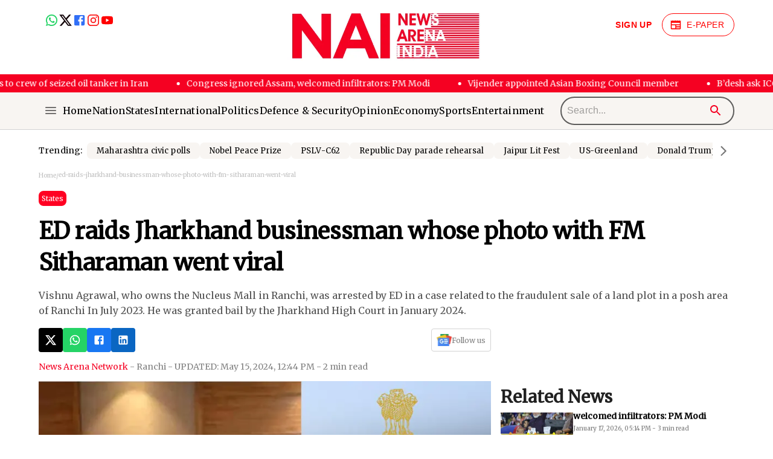

--- FILE ---
content_type: text/html; charset=utf-8
request_url: https://newsarenaindia.com/states/ed-raids-jharkhand-businessman-whose-photo-with-fm-sitharaman-went-viral/11184
body_size: 27764
content:
<!DOCTYPE html><html lang="en"><head><meta charSet="utf-8"/><title>ED raids Jharkhand businessman whose photo with FM Sitharaman went viral  </title><meta name="viewport" content="width=device-width, initial-scale=1.0"/><meta http-equiv="Content-Type" content="text/html; charset=utf-8"/><meta property="og:site_name" content="News Arena India"/><meta property="og:type" content="article"/><meta property="og:title" content="ED raids Jharkhand businessman whose photo with FM Sitharaman went viral  "/><meta name="description" content="Vishnu Agrawal, who owns the Nucleus Mall in Ranchi, was arrested by ED in a case related to the fraudulent sale of a land plot in a posh area of Ranchi In July 2023. He was granted bail by the Jharkhand High Court in January 2024."/><meta property="og:description" content="Vishnu Agrawal, who owns the Nucleus Mall in Ranchi, was arrested by ED in a case related to the fraudulent sale of a land plot in a posh area of Ranchi In July 2023. He was granted bail by the Jharkhand High Court in January 2024."/><link rel="canonical" href="https://newsarenaindia.com/states/ed-raids-jharkhand-businessman-whose-photo-with-fm-sitharaman-went-viral/11184"/><meta name="tweetmeme-title" content="https://newsarenaindia.com/states/ed-raids-jharkhand-businessman-whose-photo-with-fm-sitharaman-went-viral/11184"/><meta name="twitter:card" content="summary_large_image"/><meta name="twitter:site" content="@newsarenaindia"/><meta name="twitter:url" content="https://newsarenaindia.com/states/ed-raids-jharkhand-businessman-whose-photo-with-fm-sitharaman-went-viral/11184"/><meta name="twitter:image:alt" content="ED raids Jharkhand businessman whose photo with FM Sitharaman went viral"/><meta name="twitter:title" content="ED raids Jharkhand businessman whose photo with FM Sitharaman went viral  "/><meta property="twitter:description" content="Vishnu Agrawal, who owns the Nucleus Mall in Ranchi, was arrested by ED in a case related to the fraudulent sale of a land plot in a posh area of Ranchi In July 2023. He was granted bail by the Jharkhand High Court in January 2024."/><meta name="image" property="og:image" content="https://images.newsarenaindia.com//sitharmannaijpg_1715777041799.jpg"/><meta name="title" content="ED raids Jharkhand businessman whose photo with FM Sitharaman went viral  "/><meta name="twitter:image" content="https://images.newsarenaindia.com//sitharmannaijpg_1715777041799.jpg"/><meta property="og:image:width" content="1200"/><meta property="og:image:height" content="675"/><meta property="og:image:type" content="image/jpeg"/><meta property="og:image:alt" content="ED raids Jharkhand businessman whose photo with FM Sitharaman went viral"/><meta property="og:url" content="https://newsarenaindia.com/states/ed-raids-jharkhand-businessman-whose-photo-with-fm-sitharaman-went-viral/11184"/><meta property="article:published_time" content="2024-05-15T12:44:02.456Z"/><meta property="article:modified_time" content="2024-05-15T12:44:02.456Z"/><meta itemprop="name" content="ED raids Jharkhand businessman whose photo with FM Sitharaman went viral  "/><meta itemprop="description" content="Vishnu Agrawal, who owns the Nucleus Mall in Ranchi, was arrested by ED in a case related to the fraudulent sale of a land plot in a posh area of Ranchi In July 2023. He was granted bail by the Jharkhand High Court in January 2024."/><script async="" src="https://platform.twitter.com/widgets.js" charset="utf-8"></script><script type="application/ld+json">{"@context":"https://schema.org","@type":"BreadcrumbList","itemListElement":[{"@type":"ListItem","position":1,"name":"ED raids Jharkhand businessman whose photo with FM Sitharaman went viral  ","item":"https://newsarenaindia.com/states/ed-raids-jharkhand-businessman-whose-photo-with-fm-sitharaman-went-viral/11184"}]}</script><script type="application/ld+json">{"@context":"https://schema.org","@type":"NewsArticle","headline":"ED raids Jharkhand businessman whose photo with FM Sitharaman went viral","description":"Vishnu Agrawal, who owns the Nucleus Mall in Ranchi, was arrested by ED in a case related to the fraudulent sale of a land plot in a posh area of Ranchi In July 2023. He was granted bail by the Jharkhand High Court in January 2024.","datePublished":"May 15, 2024, 06:14 PM","image":"https://images.newsarenaindia.com//sitharmannaijpg_1715777041799.jpg","author":{"@type":"Person","name":"Vats Ambardar"}}</script><meta name="next-head-count" content="32"/><meta property="fb:pages" content="100077360033861"/><meta property="og:locale" content="en_us"/><meta name="google-site-verification" content="HecUcOllYIa3FTehQmsishcMVcNF2nZ3QsPs97o9WZU"/><meta name="robots" content="max-image-preview:large"/><meta name="facebook-domain-verification" content="r757gqxud23dtdac4tvyyc4nlcmwig"/><link rel="apple-touch-icon" sizes="180x180" href="/apple-touch-icon.png"/><link rel="icon" type="image/png" sizes="32x32" href="/favicon-32x32.png"/><link rel="icon" type="image/png" sizes="16x16" href="/favicon-16x16.png"/><link rel="manifest" href="/site.webmanifest"/><link rel="mask-icon" href="/safari-pinned-tab.svg" color="#5bbad5"/><meta name="msapplication-TileColor" content="#da532c"/><meta name="theme-color" content="#ffffff"/><script>
         !function(f,b,e,v,n,t,s){
            if(f.fbq)return;
            n=f.fbq=function(){n.callMethod?
            n.callMethod.apply(n,arguments):n.queue.push(arguments)};
            if(!f._fbq)f._fbq=n;n.push=n;n.loaded=!0;n.version='2.0';
            n.queue=[];t=b.createElement(e);t.async=!0;
            t.src=v;s=b.getElementsByTagName(e)[0];
            s.parentNode.insertBefore(t,s);
         }(window, document,'script',
            'https://connect.facebook.net/en_US/fbevents.js');
         fbq('init', '270155755917544');
         fbq('track', 'PageView');
      </script><script>
         (function(w,d,s,l,i){
            w[l]=w[l]||[];
            w[l].push({'gtm.start': new Date().getTime(),event:'gtm.js'});
            var f=d.getElementsByTagName(s)[0],
               j=d.createElement(s),
               dl=l!='dataLayer'?'&l='+l:'';
            j.async=true;
            j.src='https://www.googletagmanager.com/gtm.js?id='+i+dl;
            f.parentNode.insertBefore(j,f);
         })(window,document,'script','dataLayer','GTM-WKTMDFBG');
      </script><script>
                     window.dataLayer = window.dataLayer || [];
                     function gtag(){dataLayer.push(arguments);}
                     gtag('js', new Date());
                     gtag('config', 'G-YE9Z8W4RE1');
                  </script><script>
            !function(e,t,n,s,u,a){e.twq||(s=e.twq=function(){s.exe?s.exe.apply(s,arguments):s.queue.push(arguments);
            },s.version='1.1',s.queue=[],u=t.createElement(n),u.async=!0,u.src='https://static.ads-twitter.com/uwt.js',
            a=t.getElementsByTagName(n)[0],a.parentNode.insertBefore(u,a))}(window,document,'script');
            twq('config','ooacd');
          </script><script>
              gtag('event', 'conversion_event_page_view', {});
            </script><script type="application/ld+json">{"@context":"https://schema.org","@type":"NewsMediaOrganization","name":"News Arena India","url":"https://newsarenaindia.com/","logo":{"@type":"ImageObject","url":"https://newsarenaindia.com/logo.png","width":600,"height":60},"address":{"@type":"PostalAddress","streetAddress":"SCF 37F, First Floor, Sector 4, Front Parking Panchkula","addressLocality":"Haryana","addressRegion":"India","postalCode":"134113"},"contactPoint":{"@type":"ContactPoint","email":"anyquery@newsarenaindia.com","contactType":"Customer Support","areaServed":"IN","availableLanguage":"English","hoursAvailable":{"opens":"09:00","closes":"18:00"}},"sameAs":["https://www.facebook.com/newsarenaindia","https://twitter.com/NewsArenaIndia","https://www.instagram.com/newsarenaindia","https://youtube.com/@NewsArenaIndia"]}</script><script type="application/ld+json">{"@context":"https://schema.org","@type":"SiteNavigationElement","name":["Nation","Region","International","Politics","Opinion","Economy","Sports","Technology","Cartoons"],"url":["https://newsarenaindia.com/category/nation","https://newsarenaindia.com/category/region","https://newsarenaindia.com/category/international","https://newsarenaindia.com/category/politics","https://newsarenaindia.com/category/opinion","https://newsarenaindia.com/category/economy","https://newsarenaindia.com/category/sports","https://newsarenaindia.com/category/technology","https://newsarenaindia.com/category/cartoon"]}</script><link rel="preload" href="/_next/static/media/ebf02fc3e7dd10ae-s.p.woff2" as="font" type="font/woff2" crossorigin="anonymous" data-next-font="size-adjust"/><link rel="preload" href="/_next/static/css/d81d7821f6f637dd.css" as="style"/><link rel="stylesheet" href="/_next/static/css/d81d7821f6f637dd.css" data-n-g=""/><link rel="preload" href="/_next/static/css/1d58df1951d54e27.css" as="style"/><link rel="stylesheet" href="/_next/static/css/1d58df1951d54e27.css"/><noscript data-n-css=""></noscript><script defer="" nomodule="" src="/_next/static/chunks/polyfills-78c92fac7aa8fdd8.js"></script><script defer="" src="/_next/static/chunks/1575-e276301a6bae8ba6.js"></script><script defer="" src="/_next/static/chunks/9526-aace409189f603af.js"></script><script defer="" src="/_next/static/chunks/7841-eb26dbea76c5ee00.js"></script><script defer="" src="/_next/static/chunks/6842.302c4a79cbf5d937.js"></script><script defer="" src="/_next/static/chunks/6891.d3f763bb96ac21dd.js"></script><script src="/_next/static/chunks/webpack-5809140134de50d7.js" defer=""></script><script src="/_next/static/chunks/framework-2645a99191cfc5e9.js" defer=""></script><script src="/_next/static/chunks/main-f2b72245bd3918eb.js" defer=""></script><script src="/_next/static/chunks/pages/_app-b810332e3fade157.js" defer=""></script><script src="/_next/static/chunks/1100-0038f0d94bdbeafa.js" defer=""></script><script src="/_next/static/chunks/7563-39320d10f4d11202.js" defer=""></script><script src="/_next/static/chunks/7394-7747a16b380d7f1a.js" defer=""></script><script src="/_next/static/chunks/1322-9c202a313e4e6b9e.js" defer=""></script><script src="/_next/static/chunks/9740-f24ca555029ae4fc.js" defer=""></script><script src="/_next/static/chunks/5630-a570cfa89aa04331.js" defer=""></script><script src="/_next/static/chunks/2205-3a89bd849af5f2e4.js" defer=""></script><script src="/_next/static/chunks/pages/%5Bcategory%5D/%5Bslug%5D/%5Bid%5D-4b0541d0be261630.js" defer=""></script><script src="/_next/static/VQnnbaB-2lVbveExgh9vr/_buildManifest.js" defer=""></script><script src="/_next/static/VQnnbaB-2lVbveExgh9vr/_ssgManifest.js" defer=""></script><style id="__jsx-2489592309">html,p,a,h1,h2,.MuiTypography-root,body,#__next,.MuiTypography-root,.marqueeStyle{font-family:'__Merriweather_050c30', '__Merriweather_Fallback_050c30'!important}</style><style id="__jsx-df534f08b771d0b8">.tag-box.jsx-df534f08b771d0b8{display:-webkit-box;display:-webkit-flex;display:-moz-box;display:-ms-flexbox;display:flex;-webkit-box-orient:vertical;-webkit-box-direction:normal;-webkit-flex-direction:column;-moz-box-orient:vertical;-moz-box-direction:normal;-ms-flex-direction:column;flex-direction:column;-webkit-flex-wrap:wrap;-ms-flex-wrap:wrap;flex-wrap:wrap;-webkit-box-align:center;-webkit-align-items:center;-moz-box-align:center;-ms-flex-align:center;align-items:center;-webkit-box-pack:left;-webkit-justify-content:left;-moz-box-pack:left;-ms-flex-pack:left;justify-content:left;padding:10px;text-align:center}.tag-container.jsx-df534f08b771d0b8{display:-webkit-box;display:-webkit-flex;display:-moz-box;display:-ms-flexbox;display:flex;-webkit-flex-wrap:wrap;-ms-flex-wrap:wrap;flex-wrap:wrap;-webkit-box-align:center;-webkit-align-items:center;-moz-box-align:center;-ms-flex-align:center;align-items:center;-webkit-box-pack:center;-webkit-justify-content:center;-moz-box-pack:center;-ms-flex-pack:center;justify-content:center;margin-top:10px}.legend_heading.jsx-df534f08b771d0b8{font-size:12px}.tag-container.jsx-df534f08b771d0b8 a.jsx-df534f08b771d0b8{display:inline-block;margin:5px;padding:5px 10px;text-decoration:none;background-color:#fff;color:#f50022;border:1px solid#f50022;font-size:10px;-webkit-border-radius:5px;-moz-border-radius:5px;border-radius:5px;-webkit-transition:background-color.3s ease,color.3s ease;-moz-transition:background-color.3s ease,color.3s ease;-o-transition:background-color.3s ease,color.3s ease;transition:background-color.3s ease,color.3s ease}.tag-container.jsx-df534f08b771d0b8 a.jsx-df534f08b771d0b8:hover{background-color:#f50022;color:#fff}</style></head><body><div id="__next"><div class="MuiBox-root css-0"><div class="l1 MuiBox-root css-0"><div class="MuiBox-root css-0"><style data-emotion="css 1oqqzyl-MuiContainer-root">.css-1oqqzyl-MuiContainer-root{width:100%;margin-left:auto;box-sizing:border-box;margin-right:auto;display:block;padding-left:16px;padding-right:16px;}@media (min-width:600px){.css-1oqqzyl-MuiContainer-root{padding-left:24px;padding-right:24px;}}@media (min-width:1200px){.css-1oqqzyl-MuiContainer-root{max-width:1200px;}}</style><div class="MuiContainer-root MuiContainer-maxWidthLg css-1oqqzyl-MuiContainer-root"><style data-emotion="css 1wwbyw0">.css-1wwbyw0{display:-webkit-box;display:-webkit-flex;display:-ms-flexbox;display:flex;-webkit-box-pack:justify;-webkit-justify-content:space-between;justify-content:space-between;margin-top:22.4px;margin-bottom:22.4px;}@media (min-width:0px){.css-1wwbyw0{-webkit-align-items:center;-webkit-box-align:center;-ms-flex-align:center;align-items:center;}}@media (min-width:900px){.css-1wwbyw0{-webkit-align-items:flex-start;-webkit-box-align:flex-start;-ms-flex-align:flex-start;align-items:flex-start;}}</style><div class="MuiBox-root css-1wwbyw0"><style data-emotion="css 1u45pti">.css-1u45pti{position:relative;}@media (min-width:0px){.css-1u45pti{display:none;}}@media (min-width:900px){.css-1u45pti{display:-webkit-box;display:-webkit-flex;display:-ms-flexbox;display:flex;}}</style><div class="MuiBox-root css-1u45pti"><style data-emotion="css 1mi95tu">.css-1mi95tu{position:absolute;left:10px;}</style><div class="MuiBox-root css-1mi95tu"><style data-emotion="css 8v90jo">.css-8v90jo{display:-webkit-box;display:-webkit-flex;display:-ms-flexbox;display:flex;-webkit-flex-direction:row;-ms-flex-direction:row;flex-direction:row;-webkit-align-items:center;-webkit-box-align:center;-ms-flex-align:center;align-items:center;gap:8px;}</style><div class="MuiBox-root css-8v90jo"><a style="color:#25d366;display:flex;flex-direction:row;align-items:center;justify-content:center" href="https://whatsapp.com/channel/0029Va8mrSuJJhzY9H0EDe0d" target="_blank" rel="noreferrer"><style data-emotion="css afows0-MuiSvgIcon-root">.css-afows0-MuiSvgIcon-root{-webkit-user-select:none;-moz-user-select:none;-ms-user-select:none;user-select:none;width:1em;height:1em;display:inline-block;fill:currentColor;-webkit-flex-shrink:0;-ms-flex-negative:0;flex-shrink:0;-webkit-transition:fill 200ms cubic-bezier(0.4, 0, 0.2, 1) 0ms;transition:fill 200ms cubic-bezier(0.4, 0, 0.2, 1) 0ms;font-size:1.5rem;}@media (min-width:0px){.css-afows0-MuiSvgIcon-root{font-size:20px;}}@media (min-width:600px){.css-afows0-MuiSvgIcon-root{font-size:23px;}}</style><svg class="MuiSvgIcon-root MuiSvgIcon-fontSizeMedium css-afows0-MuiSvgIcon-root" focusable="false" aria-hidden="true" viewBox="0 0 24 24" data-testid="WhatsAppIcon"><path d="M16.75 13.96c.25.13.41.2.46.3.06.11.04.61-.21 1.18-.2.56-1.24 1.1-1.7 1.12-.46.02-.47.36-2.96-.73-2.49-1.09-3.99-3.75-4.11-3.92-.12-.17-.96-1.38-.92-2.61.05-1.22.69-1.8.95-2.04.24-.26.51-.29.68-.26h.47c.15 0 .36-.06.55.45l.69 1.87c.06.13.1.28.01.44l-.27.41-.39.42c-.12.12-.26.25-.12.5.12.26.62 1.09 1.32 1.78.91.88 1.71 1.17 1.95 1.3.24.14.39.12.54-.04l.81-.94c.19-.25.35-.19.58-.11l1.67.88M12 2a10 10 0 0 1 10 10 10 10 0 0 1-10 10c-1.97 0-3.8-.57-5.35-1.55L2 22l1.55-4.65A9.969 9.969 0 0 1 2 12 10 10 0 0 1 12 2m0 2a8 8 0 0 0-8 8c0 1.72.54 3.31 1.46 4.61L4.5 19.5l2.89-.96A7.95 7.95 0 0 0 12 20a8 8 0 0 0 8-8 8 8 0 0 0-8-8z"></path></svg></a><a style="color:#100006;display:flex;flex-direction:row;align-items:center;justify-content:center" href="https://twitter.com/NewsArenaIndia" target="_blank" rel="noreferrer"><svg class="MuiSvgIcon-root MuiSvgIcon-fontSizeMedium css-afows0-MuiSvgIcon-root" focusable="false" aria-hidden="true" viewBox="0 0 24 24" data-testid="XIcon"><path d="M18.244 2.25h3.308l-7.227 8.26 8.502 11.24H16.17l-5.214-6.817L4.99 21.75H1.68l7.73-8.835L1.254 2.25H8.08l4.713 6.231zm-1.161 17.52h1.833L7.084 4.126H5.117z"></path></svg></a><a style="color:#316FF6;display:flex;flex-direction:row;align-items:center;justify-content:center" href="https://www.facebook.com/newsarenaindia?mibextid=ViGcVu" target="_blank" rel="noreferrer"><svg class="MuiSvgIcon-root MuiSvgIcon-fontSizeMedium css-afows0-MuiSvgIcon-root" focusable="false" aria-hidden="true" viewBox="0 0 24 24" data-testid="FacebookIcon"><path d="M5 3h14a2 2 0 0 1 2 2v14a2 2 0 0 1-2 2H5a2 2 0 0 1-2-2V5a2 2 0 0 1 2-2m13 2h-2.5A3.5 3.5 0 0 0 12 8.5V11h-2v3h2v7h3v-7h3v-3h-3V9a1 1 0 0 1 1-1h2V5z"></path></svg></a><a style="color:#FD1D1D;display:flex;flex-direction:row;align-items:center;justify-content:center" href="https://www.instagram.com/newsarenaindia/" target="_blank" rel="noreferrer"><svg class="MuiSvgIcon-root MuiSvgIcon-fontSizeMedium css-afows0-MuiSvgIcon-root" focusable="false" aria-hidden="true" viewBox="0 0 24 24" data-testid="InstagramIcon"><path d="M7.8 2h8.4C19.4 2 22 4.6 22 7.8v8.4a5.8 5.8 0 0 1-5.8 5.8H7.8C4.6 22 2 19.4 2 16.2V7.8A5.8 5.8 0 0 1 7.8 2m-.2 2A3.6 3.6 0 0 0 4 7.6v8.8C4 18.39 5.61 20 7.6 20h8.8a3.6 3.6 0 0 0 3.6-3.6V7.6C20 5.61 18.39 4 16.4 4H7.6m9.65 1.5a1.25 1.25 0 0 1 1.25 1.25A1.25 1.25 0 0 1 17.25 8 1.25 1.25 0 0 1 16 6.75a1.25 1.25 0 0 1 1.25-1.25M12 7a5 5 0 0 1 5 5 5 5 0 0 1-5 5 5 5 0 0 1-5-5 5 5 0 0 1 5-5m0 2a3 3 0 0 0-3 3 3 3 0 0 0 3 3 3 3 0 0 0 3-3 3 3 0 0 0-3-3z"></path></svg></a><a style="color:#FF0000;display:flex;flex-direction:row;align-items:center;justify-content:center" href="https://www.youtube.com/@NewsArenaIndia" target="_blank" rel="noreferrer"><svg class="MuiSvgIcon-root MuiSvgIcon-fontSizeMedium css-afows0-MuiSvgIcon-root" focusable="false" aria-hidden="true" viewBox="0 0 24 24" data-testid="YouTubeIcon"><path d="M10 15l5.19-3L10 9v6m11.56-7.83c.13.47.22 1.1.28 1.9.07.8.1 1.49.1 2.09L22 12c0 2.19-.16 3.8-.44 4.83-.25.9-.83 1.48-1.73 1.73-.47.13-1.33.22-2.65.28-1.3.07-2.49.1-3.59.1L12 19c-4.19 0-6.8-.16-7.83-.44-.9-.25-1.48-.83-1.73-1.73-.13-.47-.22-1.1-.28-1.9-.07-.8-.1-1.49-.1-2.09L2 12c0-2.19.16-3.8.44-4.83.25-.9.83-1.48 1.73-1.73.47-.13 1.33-.22 2.65-.28 1.3-.07 2.49-.1 3.59-.1L12 5c4.19 0 6.8.16 7.83.44.9.25 1.48.83 1.73 1.73z"></path></svg></a></div></div></div><div class="MuiBox-root css-0"><style data-emotion="css 1ypbu2f">.css-1ypbu2f{position:relative;}@media (min-width:0px){.css-1ypbu2f{height:30px;width:128px;}}@media (min-width:600px){.css-1ypbu2f{height:78px;width:328px;}}</style><div class="MuiBox-root css-1ypbu2f"><a href="/"><img alt="News Arena" title="News Arena" loading="lazy" decoding="async" data-nimg="fill" style="position:absolute;height:100%;width:100%;left:0;top:0;right:0;bottom:0;object-fit:cover;object-position:center;color:transparent" sizes="100vw" srcSet="/_next/image?url=%2Flogo.png&amp;w=640&amp;q=75 640w, /_next/image?url=%2Flogo.png&amp;w=750&amp;q=75 750w, /_next/image?url=%2Flogo.png&amp;w=828&amp;q=75 828w, /_next/image?url=%2Flogo.png&amp;w=1080&amp;q=75 1080w, /_next/image?url=%2Flogo.png&amp;w=1200&amp;q=75 1200w, /_next/image?url=%2Flogo.png&amp;w=1920&amp;q=75 1920w, /_next/image?url=%2Flogo.png&amp;w=2048&amp;q=75 2048w, /_next/image?url=%2Flogo.png&amp;w=3840&amp;q=75 3840w" src="/_next/image?url=%2Flogo.png&amp;w=3840&amp;q=75"/></a></div></div><style data-emotion="css 79elbk">.css-79elbk{position:relative;}</style><div class="MuiBox-root css-79elbk"><style data-emotion="css 1dhq6o3">.css-1dhq6o3{display:-webkit-box;display:-webkit-flex;display:-ms-flexbox;display:flex;-webkit-box-pack:end;-ms-flex-pack:end;-webkit-justify-content:flex-end;justify-content:flex-end;-webkit-flex-shrink:0;-ms-flex-negative:0;flex-shrink:0;right:0;}@media (min-width:0px){.css-1dhq6o3{gap:4px;position:static;width:214px;}}@media (min-width:900px){.css-1dhq6o3{gap:8px;position:absolute;width:270px;}}</style><div class="MuiBox-root css-1dhq6o3"><a href="/auth/registration"><style data-emotion="css 1imyxtg-MuiButton-root">.css-1imyxtg-MuiButton-root{font-family:"Roboto","Helvetica","Arial",sans-serif;font-weight:500;font-size:0.875rem;line-height:1.75;letter-spacing:0.02857em;text-transform:uppercase;min-width:64px;padding:6px 8px;border-radius:4px;-webkit-transition:background-color 250ms cubic-bezier(0.4, 0, 0.2, 1) 0ms,box-shadow 250ms cubic-bezier(0.4, 0, 0.2, 1) 0ms,border-color 250ms cubic-bezier(0.4, 0, 0.2, 1) 0ms,color 250ms cubic-bezier(0.4, 0, 0.2, 1) 0ms;transition:background-color 250ms cubic-bezier(0.4, 0, 0.2, 1) 0ms,box-shadow 250ms cubic-bezier(0.4, 0, 0.2, 1) 0ms,border-color 250ms cubic-bezier(0.4, 0, 0.2, 1) 0ms,color 250ms cubic-bezier(0.4, 0, 0.2, 1) 0ms;color:#1976d2;background-color:transparent;color:#FF0000;border:1px solid transparent;font-weight:700;}.css-1imyxtg-MuiButton-root:hover{-webkit-text-decoration:none;text-decoration:none;background-color:rgba(25, 118, 210, 0.04);}@media (hover: none){.css-1imyxtg-MuiButton-root:hover{background-color:transparent;}}.css-1imyxtg-MuiButton-root.Mui-disabled{color:rgba(0, 0, 0, 0.26);}@media (min-width:0px){.css-1imyxtg-MuiButton-root{padding-left:8px;padding-right:8px;font-size:12px;}}@media (min-width:900px){.css-1imyxtg-MuiButton-root{padding-left:16px;padding-right:16px;font-size:14px;}}.css-1imyxtg-MuiButton-root:hover{background-color:transparent;color:#FF0000;}</style><style data-emotion="css 5dn4g1-MuiButtonBase-root-MuiButton-root">.css-5dn4g1-MuiButtonBase-root-MuiButton-root{display:-webkit-inline-box;display:-webkit-inline-flex;display:-ms-inline-flexbox;display:inline-flex;-webkit-align-items:center;-webkit-box-align:center;-ms-flex-align:center;align-items:center;-webkit-box-pack:center;-ms-flex-pack:center;-webkit-justify-content:center;justify-content:center;position:relative;box-sizing:border-box;-webkit-tap-highlight-color:transparent;background-color:transparent;outline:0;border:0;margin:0;border-radius:0;padding:0;cursor:pointer;-webkit-user-select:none;-moz-user-select:none;-ms-user-select:none;user-select:none;vertical-align:middle;-moz-appearance:none;-webkit-appearance:none;-webkit-text-decoration:none;text-decoration:none;color:inherit;font-family:"Roboto","Helvetica","Arial",sans-serif;font-weight:500;font-size:0.875rem;line-height:1.75;letter-spacing:0.02857em;text-transform:uppercase;min-width:64px;padding:6px 8px;border-radius:4px;-webkit-transition:background-color 250ms cubic-bezier(0.4, 0, 0.2, 1) 0ms,box-shadow 250ms cubic-bezier(0.4, 0, 0.2, 1) 0ms,border-color 250ms cubic-bezier(0.4, 0, 0.2, 1) 0ms,color 250ms cubic-bezier(0.4, 0, 0.2, 1) 0ms;transition:background-color 250ms cubic-bezier(0.4, 0, 0.2, 1) 0ms,box-shadow 250ms cubic-bezier(0.4, 0, 0.2, 1) 0ms,border-color 250ms cubic-bezier(0.4, 0, 0.2, 1) 0ms,color 250ms cubic-bezier(0.4, 0, 0.2, 1) 0ms;color:#1976d2;background-color:transparent;color:#FF0000;border:1px solid transparent;font-weight:700;}.css-5dn4g1-MuiButtonBase-root-MuiButton-root::-moz-focus-inner{border-style:none;}.css-5dn4g1-MuiButtonBase-root-MuiButton-root.Mui-disabled{pointer-events:none;cursor:default;}@media print{.css-5dn4g1-MuiButtonBase-root-MuiButton-root{-webkit-print-color-adjust:exact;color-adjust:exact;}}.css-5dn4g1-MuiButtonBase-root-MuiButton-root:hover{-webkit-text-decoration:none;text-decoration:none;background-color:rgba(25, 118, 210, 0.04);}@media (hover: none){.css-5dn4g1-MuiButtonBase-root-MuiButton-root:hover{background-color:transparent;}}.css-5dn4g1-MuiButtonBase-root-MuiButton-root.Mui-disabled{color:rgba(0, 0, 0, 0.26);}@media (min-width:0px){.css-5dn4g1-MuiButtonBase-root-MuiButton-root{padding-left:8px;padding-right:8px;font-size:12px;}}@media (min-width:900px){.css-5dn4g1-MuiButtonBase-root-MuiButton-root{padding-left:16px;padding-right:16px;font-size:14px;}}.css-5dn4g1-MuiButtonBase-root-MuiButton-root:hover{background-color:transparent;color:#FF0000;}</style><button class="MuiButtonBase-root MuiButton-root MuiButton-text MuiButton-textPrimary MuiButton-sizeMedium MuiButton-textSizeMedium MuiButton-colorPrimary MuiButton-root MuiButton-text MuiButton-textPrimary MuiButton-sizeMedium MuiButton-textSizeMedium MuiButton-colorPrimary css-5dn4g1-MuiButtonBase-root-MuiButton-root" tabindex="0" type="button">Sign Up</button></a><a href="/e-newspaper"><style data-emotion="css 117q44d-MuiButton-root">.css-117q44d-MuiButton-root{font-family:"Roboto","Helvetica","Arial",sans-serif;font-weight:500;font-size:0.875rem;line-height:1.75;letter-spacing:0.02857em;text-transform:uppercase;min-width:64px;padding:6px 8px;border-radius:4px;-webkit-transition:background-color 250ms cubic-bezier(0.4, 0, 0.2, 1) 0ms,box-shadow 250ms cubic-bezier(0.4, 0, 0.2, 1) 0ms,border-color 250ms cubic-bezier(0.4, 0, 0.2, 1) 0ms,color 250ms cubic-bezier(0.4, 0, 0.2, 1) 0ms;transition:background-color 250ms cubic-bezier(0.4, 0, 0.2, 1) 0ms,box-shadow 250ms cubic-bezier(0.4, 0, 0.2, 1) 0ms,border-color 250ms cubic-bezier(0.4, 0, 0.2, 1) 0ms,color 250ms cubic-bezier(0.4, 0, 0.2, 1) 0ms;color:#1976d2;border:1px solid #FF0000;color:#FF0000;border-radius:50px;padding-left:16px;padding-right:16px;background-color:transparent;}.css-117q44d-MuiButton-root:hover{-webkit-text-decoration:none;text-decoration:none;background-color:rgba(25, 118, 210, 0.04);}@media (hover: none){.css-117q44d-MuiButton-root:hover{background-color:transparent;}}.css-117q44d-MuiButton-root.Mui-disabled{color:rgba(0, 0, 0, 0.26);}@media (min-width:0px){.css-117q44d-MuiButton-root{font-size:12px;}}@media (min-width:900px){.css-117q44d-MuiButton-root{font-size:14px;}}.css-117q44d-MuiButton-root:hover{background-color:transparent;}</style><style data-emotion="css 7o7j2u-MuiButtonBase-root-MuiButton-root">.css-7o7j2u-MuiButtonBase-root-MuiButton-root{display:-webkit-inline-box;display:-webkit-inline-flex;display:-ms-inline-flexbox;display:inline-flex;-webkit-align-items:center;-webkit-box-align:center;-ms-flex-align:center;align-items:center;-webkit-box-pack:center;-ms-flex-pack:center;-webkit-justify-content:center;justify-content:center;position:relative;box-sizing:border-box;-webkit-tap-highlight-color:transparent;background-color:transparent;outline:0;border:0;margin:0;border-radius:0;padding:0;cursor:pointer;-webkit-user-select:none;-moz-user-select:none;-ms-user-select:none;user-select:none;vertical-align:middle;-moz-appearance:none;-webkit-appearance:none;-webkit-text-decoration:none;text-decoration:none;color:inherit;font-family:"Roboto","Helvetica","Arial",sans-serif;font-weight:500;font-size:0.875rem;line-height:1.75;letter-spacing:0.02857em;text-transform:uppercase;min-width:64px;padding:6px 8px;border-radius:4px;-webkit-transition:background-color 250ms cubic-bezier(0.4, 0, 0.2, 1) 0ms,box-shadow 250ms cubic-bezier(0.4, 0, 0.2, 1) 0ms,border-color 250ms cubic-bezier(0.4, 0, 0.2, 1) 0ms,color 250ms cubic-bezier(0.4, 0, 0.2, 1) 0ms;transition:background-color 250ms cubic-bezier(0.4, 0, 0.2, 1) 0ms,box-shadow 250ms cubic-bezier(0.4, 0, 0.2, 1) 0ms,border-color 250ms cubic-bezier(0.4, 0, 0.2, 1) 0ms,color 250ms cubic-bezier(0.4, 0, 0.2, 1) 0ms;color:#1976d2;border:1px solid #FF0000;color:#FF0000;border-radius:50px;padding-left:16px;padding-right:16px;background-color:transparent;}.css-7o7j2u-MuiButtonBase-root-MuiButton-root::-moz-focus-inner{border-style:none;}.css-7o7j2u-MuiButtonBase-root-MuiButton-root.Mui-disabled{pointer-events:none;cursor:default;}@media print{.css-7o7j2u-MuiButtonBase-root-MuiButton-root{-webkit-print-color-adjust:exact;color-adjust:exact;}}.css-7o7j2u-MuiButtonBase-root-MuiButton-root:hover{-webkit-text-decoration:none;text-decoration:none;background-color:rgba(25, 118, 210, 0.04);}@media (hover: none){.css-7o7j2u-MuiButtonBase-root-MuiButton-root:hover{background-color:transparent;}}.css-7o7j2u-MuiButtonBase-root-MuiButton-root.Mui-disabled{color:rgba(0, 0, 0, 0.26);}@media (min-width:0px){.css-7o7j2u-MuiButtonBase-root-MuiButton-root{font-size:12px;}}@media (min-width:900px){.css-7o7j2u-MuiButtonBase-root-MuiButton-root{font-size:14px;}}.css-7o7j2u-MuiButtonBase-root-MuiButton-root:hover{background-color:transparent;}</style><button class="MuiButtonBase-root MuiButton-root MuiButton-text MuiButton-textPrimary MuiButton-sizeMedium MuiButton-textSizeMedium MuiButton-colorPrimary MuiButton-root MuiButton-text MuiButton-textPrimary MuiButton-sizeMedium MuiButton-textSizeMedium MuiButton-colorPrimary css-7o7j2u-MuiButtonBase-root-MuiButton-root" tabindex="0" type="button"><style data-emotion="css 1d6wzja-MuiButton-startIcon">.css-1d6wzja-MuiButton-startIcon{display:inherit;margin-right:8px;margin-left:-4px;}.css-1d6wzja-MuiButton-startIcon>*:nth-of-type(1){font-size:20px;}</style><span class="MuiButton-icon MuiButton-startIcon MuiButton-iconSizeMedium css-1d6wzja-MuiButton-startIcon"><style data-emotion="css i4bv87-MuiSvgIcon-root">.css-i4bv87-MuiSvgIcon-root{-webkit-user-select:none;-moz-user-select:none;-ms-user-select:none;user-select:none;width:1em;height:1em;display:inline-block;fill:currentColor;-webkit-flex-shrink:0;-ms-flex-negative:0;flex-shrink:0;-webkit-transition:fill 200ms cubic-bezier(0.4, 0, 0.2, 1) 0ms;transition:fill 200ms cubic-bezier(0.4, 0, 0.2, 1) 0ms;font-size:1.5rem;}</style><svg class="MuiSvgIcon-root MuiSvgIcon-fontSizeMedium css-i4bv87-MuiSvgIcon-root" focusable="false" aria-hidden="true" viewBox="0 0 24 24" data-testid="NewspaperIcon"><path d="m22 3-1.67 1.67L18.67 3 17 4.67 15.33 3l-1.66 1.67L12 3l-1.67 1.67L8.67 3 7 4.67 5.33 3 3.67 4.67 2 3v16c0 1.1.9 2 2 2h16c1.1 0 2-.9 2-2zM11 19H4v-6h7zm9 0h-7v-2h7zm0-4h-7v-2h7zm0-4H4V8h16z"></path></svg></span>E-Paper</button></a></div></div></div></div></div></div><style data-emotion="css xivtjm">@media (min-width:600px){.css-xivtjm{display:block;}}</style><div class="l1 MuiBox-root css-xivtjm"><style data-emotion="css 1quw33y">@media (min-width:0px){.css-1quw33y{margin-top:16px;}}@media (min-width:600px){.css-1quw33y{margin-top:0px;}}</style><div class="MuiBox-root css-1quw33y"><div></div></div></div><style data-emotion="css 1q1pmi7">.css-1q1pmi7{position:-webkit-sticky;position:sticky;top:0;z-index:1000;background-color:#F8F5F2;border-bottom:0.5px solid lightgrey;}</style><div class="MuiBox-root css-1q1pmi7"><style data-emotion="css p4ur5n-MuiContainer-root">.css-p4ur5n-MuiContainer-root{width:100%;margin-left:auto;box-sizing:border-box;margin-right:auto;display:block;padding-left:16px;padding-right:16px;padding-top:7.2px;padding-bottom:7.2px;}@media (min-width:600px){.css-p4ur5n-MuiContainer-root{padding-left:24px;padding-right:24px;}}@media (min-width:1200px){.css-p4ur5n-MuiContainer-root{max-width:1200px;}}</style><div class="MuiContainer-root MuiContainer-maxWidthLg css-p4ur5n-MuiContainer-root"><style data-emotion="css 1bukg3w-MuiGrid-root">.css-1bukg3w-MuiGrid-root{box-sizing:border-box;display:-webkit-box;display:-webkit-flex;display:-ms-flexbox;display:flex;-webkit-box-flex-wrap:wrap;-webkit-flex-wrap:wrap;-ms-flex-wrap:wrap;flex-wrap:wrap;width:100%;-webkit-flex-direction:row;-ms-flex-direction:row;flex-direction:row;display:-webkit-box;display:-webkit-flex;display:-ms-flexbox;display:flex;-webkit-box-pack:justify;-webkit-justify-content:space-between;justify-content:space-between;}</style><div class="MuiGrid-root MuiGrid-container css-1bukg3w-MuiGrid-root"><style data-emotion="css swix25-MuiGrid-root">.css-swix25-MuiGrid-root{box-sizing:border-box;margin:0;-webkit-flex-direction:row;-ms-flex-direction:row;flex-direction:row;-webkit-flex-basis:100%;-ms-flex-preferred-size:100%;flex-basis:100%;-webkit-box-flex:0;-webkit-flex-grow:0;-ms-flex-positive:0;flex-grow:0;max-width:100%;display:-webkit-box;display:-webkit-flex;display:-ms-flexbox;display:flex;gap:16px;-webkit-align-items:center;-webkit-box-align:center;-ms-flex-align:center;align-items:center;overflow:scroll;}@media (min-width:600px){.css-swix25-MuiGrid-root{-webkit-flex-basis:100%;-ms-flex-preferred-size:100%;flex-basis:100%;-webkit-box-flex:0;-webkit-flex-grow:0;-ms-flex-positive:0;flex-grow:0;max-width:100%;}}@media (min-width:900px){.css-swix25-MuiGrid-root{-webkit-flex-basis:74.166667%;-ms-flex-preferred-size:74.166667%;flex-basis:74.166667%;-webkit-box-flex:0;-webkit-flex-grow:0;-ms-flex-positive:0;flex-grow:0;max-width:74.166667%;}}@media (min-width:1200px){.css-swix25-MuiGrid-root{-webkit-flex-basis:74.166667%;-ms-flex-preferred-size:74.166667%;flex-basis:74.166667%;-webkit-box-flex:0;-webkit-flex-grow:0;-ms-flex-positive:0;flex-grow:0;max-width:74.166667%;}}@media (min-width:1536px){.css-swix25-MuiGrid-root{-webkit-flex-basis:74.166667%;-ms-flex-preferred-size:74.166667%;flex-basis:74.166667%;-webkit-box-flex:0;-webkit-flex-grow:0;-ms-flex-positive:0;flex-grow:0;max-width:74.166667%;}}</style><div class="MuiGrid-root MuiGrid-item MuiGrid-grid-xs-12 MuiGrid-grid-md-8.9 css-swix25-MuiGrid-root"><style data-emotion="css sxe13p-MuiIconButton-root">.css-sxe13p-MuiIconButton-root{text-align:center;-webkit-flex:0 0 auto;-ms-flex:0 0 auto;flex:0 0 auto;font-size:1.5rem;padding:8px;border-radius:50%;overflow:visible;color:rgba(0, 0, 0, 0.54);-webkit-transition:background-color 150ms cubic-bezier(0.4, 0, 0.2, 1) 0ms;transition:background-color 150ms cubic-bezier(0.4, 0, 0.2, 1) 0ms;position:-webkit-sticky;position:sticky;left:0;background-color:#F8F5F2;border-radius:0px;}.css-sxe13p-MuiIconButton-root:hover{background-color:rgba(0, 0, 0, 0.04);}@media (hover: none){.css-sxe13p-MuiIconButton-root:hover{background-color:transparent;}}.css-sxe13p-MuiIconButton-root.Mui-disabled{background-color:transparent;color:rgba(0, 0, 0, 0.26);}</style><style data-emotion="css 20c7p6-MuiButtonBase-root-MuiIconButton-root">.css-20c7p6-MuiButtonBase-root-MuiIconButton-root{display:-webkit-inline-box;display:-webkit-inline-flex;display:-ms-inline-flexbox;display:inline-flex;-webkit-align-items:center;-webkit-box-align:center;-ms-flex-align:center;align-items:center;-webkit-box-pack:center;-ms-flex-pack:center;-webkit-justify-content:center;justify-content:center;position:relative;box-sizing:border-box;-webkit-tap-highlight-color:transparent;background-color:transparent;outline:0;border:0;margin:0;border-radius:0;padding:0;cursor:pointer;-webkit-user-select:none;-moz-user-select:none;-ms-user-select:none;user-select:none;vertical-align:middle;-moz-appearance:none;-webkit-appearance:none;-webkit-text-decoration:none;text-decoration:none;color:inherit;text-align:center;-webkit-flex:0 0 auto;-ms-flex:0 0 auto;flex:0 0 auto;font-size:1.5rem;padding:8px;border-radius:50%;overflow:visible;color:rgba(0, 0, 0, 0.54);-webkit-transition:background-color 150ms cubic-bezier(0.4, 0, 0.2, 1) 0ms;transition:background-color 150ms cubic-bezier(0.4, 0, 0.2, 1) 0ms;position:-webkit-sticky;position:sticky;left:0;background-color:#F8F5F2;border-radius:0px;}.css-20c7p6-MuiButtonBase-root-MuiIconButton-root::-moz-focus-inner{border-style:none;}.css-20c7p6-MuiButtonBase-root-MuiIconButton-root.Mui-disabled{pointer-events:none;cursor:default;}@media print{.css-20c7p6-MuiButtonBase-root-MuiIconButton-root{-webkit-print-color-adjust:exact;color-adjust:exact;}}.css-20c7p6-MuiButtonBase-root-MuiIconButton-root:hover{background-color:rgba(0, 0, 0, 0.04);}@media (hover: none){.css-20c7p6-MuiButtonBase-root-MuiIconButton-root:hover{background-color:transparent;}}.css-20c7p6-MuiButtonBase-root-MuiIconButton-root.Mui-disabled{background-color:transparent;color:rgba(0, 0, 0, 0.26);}</style><button class="MuiButtonBase-root MuiIconButton-root MuiIconButton-sizeMedium css-20c7p6-MuiButtonBase-root-MuiIconButton-root" tabindex="0" type="button"><svg class="MuiSvgIcon-root MuiSvgIcon-fontSizeMedium css-i4bv87-MuiSvgIcon-root" focusable="false" aria-hidden="true" viewBox="0 0 24 24" data-testid="MenuRoundedIcon"><path d="M4 18h16c.55 0 1-.45 1-1s-.45-1-1-1H4c-.55 0-1 .45-1 1s.45 1 1 1m0-5h16c.55 0 1-.45 1-1s-.45-1-1-1H4c-.55 0-1 .45-1 1s.45 1 1 1M3 7c0 .55.45 1 1 1h16c.55 0 1-.45 1-1s-.45-1-1-1H4c-.55 0-1 .45-1 1"></path></svg></button><a href="/"><style data-emotion="css 1xwkijd-MuiTypography-root">.css-1xwkijd-MuiTypography-root{margin:0;font-family:"Roboto","Helvetica","Arial",sans-serif;font-weight:400;font-size:1rem;line-height:1.5;letter-spacing:0.00938em;white-space:nowrap;}@media (min-width:0px){.css-1xwkijd-MuiTypography-root{font-size:14px;}}@media (min-width:900px){.css-1xwkijd-MuiTypography-root{font-size:16px;}}.css-1xwkijd-MuiTypography-root:hover{color:#f50022;}</style><p class="MuiTypography-root MuiTypography-body1 css-1xwkijd-MuiTypography-root">Home</p></a><a href="/category/nation"><p class="MuiTypography-root MuiTypography-body1 css-1xwkijd-MuiTypography-root">Nation</p></a><a href="/category/states"><p class="MuiTypography-root MuiTypography-body1 css-1xwkijd-MuiTypography-root">States</p></a><a href="/category/international"><p class="MuiTypography-root MuiTypography-body1 css-1xwkijd-MuiTypography-root">International</p></a><a href="/category/politics"><p class="MuiTypography-root MuiTypography-body1 css-1xwkijd-MuiTypography-root">Politics</p></a><a href="/category/defence-and-security"><p class="MuiTypography-root MuiTypography-body1 css-1xwkijd-MuiTypography-root">Defence &amp; Security</p></a><a href="/category/opinion"><p class="MuiTypography-root MuiTypography-body1 css-1xwkijd-MuiTypography-root">Opinion</p></a><a href="/category/economy"><p class="MuiTypography-root MuiTypography-body1 css-1xwkijd-MuiTypography-root">Economy</p></a><a href="/category/sports"><p class="MuiTypography-root MuiTypography-body1 css-1xwkijd-MuiTypography-root">Sports</p></a><a href="/category/entertainment"><p class="MuiTypography-root MuiTypography-body1 css-1xwkijd-MuiTypography-root">Entertainment</p></a></div><style data-emotion="css 17ss7la-MuiGrid-root">.css-17ss7la-MuiGrid-root{box-sizing:border-box;margin:0;-webkit-flex-direction:row;-ms-flex-direction:row;flex-direction:row;}@media (min-width:900px){.css-17ss7la-MuiGrid-root{-webkit-flex-basis:25%;-ms-flex-preferred-size:25%;flex-basis:25%;-webkit-box-flex:0;-webkit-flex-grow:0;-ms-flex-positive:0;flex-grow:0;max-width:25%;}}@media (min-width:1200px){.css-17ss7la-MuiGrid-root{-webkit-flex-basis:25%;-ms-flex-preferred-size:25%;flex-basis:25%;-webkit-box-flex:0;-webkit-flex-grow:0;-ms-flex-positive:0;flex-grow:0;max-width:25%;}}@media (min-width:1536px){.css-17ss7la-MuiGrid-root{-webkit-flex-basis:25%;-ms-flex-preferred-size:25%;flex-basis:25%;-webkit-box-flex:0;-webkit-flex-grow:0;-ms-flex-positive:0;flex-grow:0;max-width:25%;}}@media (min-width:0px){.css-17ss7la-MuiGrid-root{display:none;}}@media (min-width:900px){.css-17ss7la-MuiGrid-root{display:block;}}</style><div class="MuiGrid-root MuiGrid-item MuiGrid-grid-md-3 css-17ss7la-MuiGrid-root"><style data-emotion="css 108u6d1">.css-108u6d1{border:1.5px solid #1A1A1AB2;border-radius:50px;padding-left:8px;padding-right:8px;}</style><div class="MuiBox-root css-108u6d1"><form style="display:flex;align-items:center;gap:6px"><style data-emotion="css-global 1prfaxn">@-webkit-keyframes mui-auto-fill{from{display:block;}}@keyframes mui-auto-fill{from{display:block;}}@-webkit-keyframes mui-auto-fill-cancel{from{display:block;}}@keyframes mui-auto-fill-cancel{from{display:block;}}</style><style data-emotion="css ex2xjh-MuiInputBase-root">.css-ex2xjh-MuiInputBase-root{font-family:"Roboto","Helvetica","Arial",sans-serif;font-weight:400;font-size:1rem;line-height:1.4375em;letter-spacing:0.00938em;color:rgba(0, 0, 0, 0.87);box-sizing:border-box;position:relative;cursor:text;display:-webkit-inline-box;display:-webkit-inline-flex;display:-ms-inline-flexbox;display:inline-flex;-webkit-align-items:center;-webkit-box-align:center;-ms-flex-align:center;align-items:center;width:100%;padding:1.6px;-webkit-flex:1;-ms-flex:1;flex:1;}.css-ex2xjh-MuiInputBase-root.Mui-disabled{color:rgba(0, 0, 0, 0.38);cursor:default;}</style><div required="" class="MuiInputBase-root MuiInputBase-colorPrimary MuiInputBase-fullWidth css-ex2xjh-MuiInputBase-root"><style data-emotion="css yz9k0d-MuiInputBase-input">.css-yz9k0d-MuiInputBase-input{font:inherit;letter-spacing:inherit;color:currentColor;padding:4px 0 5px;border:0;box-sizing:content-box;background:none;height:1.4375em;margin:0;-webkit-tap-highlight-color:transparent;display:block;min-width:0;width:100%;-webkit-animation-name:mui-auto-fill-cancel;animation-name:mui-auto-fill-cancel;-webkit-animation-duration:10ms;animation-duration:10ms;}.css-yz9k0d-MuiInputBase-input::-webkit-input-placeholder{color:currentColor;opacity:0.42;-webkit-transition:opacity 200ms cubic-bezier(0.4, 0, 0.2, 1) 0ms;transition:opacity 200ms cubic-bezier(0.4, 0, 0.2, 1) 0ms;}.css-yz9k0d-MuiInputBase-input::-moz-placeholder{color:currentColor;opacity:0.42;-webkit-transition:opacity 200ms cubic-bezier(0.4, 0, 0.2, 1) 0ms;transition:opacity 200ms cubic-bezier(0.4, 0, 0.2, 1) 0ms;}.css-yz9k0d-MuiInputBase-input:-ms-input-placeholder{color:currentColor;opacity:0.42;-webkit-transition:opacity 200ms cubic-bezier(0.4, 0, 0.2, 1) 0ms;transition:opacity 200ms cubic-bezier(0.4, 0, 0.2, 1) 0ms;}.css-yz9k0d-MuiInputBase-input::-ms-input-placeholder{color:currentColor;opacity:0.42;-webkit-transition:opacity 200ms cubic-bezier(0.4, 0, 0.2, 1) 0ms;transition:opacity 200ms cubic-bezier(0.4, 0, 0.2, 1) 0ms;}.css-yz9k0d-MuiInputBase-input:focus{outline:0;}.css-yz9k0d-MuiInputBase-input:invalid{box-shadow:none;}.css-yz9k0d-MuiInputBase-input::-webkit-search-decoration{-webkit-appearance:none;}label[data-shrink=false]+.MuiInputBase-formControl .css-yz9k0d-MuiInputBase-input::-webkit-input-placeholder{opacity:0!important;}label[data-shrink=false]+.MuiInputBase-formControl .css-yz9k0d-MuiInputBase-input::-moz-placeholder{opacity:0!important;}label[data-shrink=false]+.MuiInputBase-formControl .css-yz9k0d-MuiInputBase-input:-ms-input-placeholder{opacity:0!important;}label[data-shrink=false]+.MuiInputBase-formControl .css-yz9k0d-MuiInputBase-input::-ms-input-placeholder{opacity:0!important;}label[data-shrink=false]+.MuiInputBase-formControl .css-yz9k0d-MuiInputBase-input:focus::-webkit-input-placeholder{opacity:0.42;}label[data-shrink=false]+.MuiInputBase-formControl .css-yz9k0d-MuiInputBase-input:focus::-moz-placeholder{opacity:0.42;}label[data-shrink=false]+.MuiInputBase-formControl .css-yz9k0d-MuiInputBase-input:focus:-ms-input-placeholder{opacity:0.42;}label[data-shrink=false]+.MuiInputBase-formControl .css-yz9k0d-MuiInputBase-input:focus::-ms-input-placeholder{opacity:0.42;}.css-yz9k0d-MuiInputBase-input.Mui-disabled{opacity:1;-webkit-text-fill-color:rgba(0, 0, 0, 0.38);}.css-yz9k0d-MuiInputBase-input:-webkit-autofill{-webkit-animation-duration:5000s;animation-duration:5000s;-webkit-animation-name:mui-auto-fill;animation-name:mui-auto-fill;}</style><input name="keyword" placeholder="Search..." required="" type="text" class="MuiInputBase-input css-yz9k0d-MuiInputBase-input"/></div><style data-emotion="css 1qmlzcd-MuiIconButton-root">.css-1qmlzcd-MuiIconButton-root{text-align:center;-webkit-flex:0 0 auto;-ms-flex:0 0 auto;flex:0 0 auto;font-size:1.5rem;padding:8px;border-radius:50%;overflow:visible;color:rgba(0, 0, 0, 0.54);-webkit-transition:background-color 150ms cubic-bezier(0.4, 0, 0.2, 1) 0ms;transition:background-color 150ms cubic-bezier(0.4, 0, 0.2, 1) 0ms;padding:10px;color:#F50022;}.css-1qmlzcd-MuiIconButton-root:hover{background-color:rgba(0, 0, 0, 0.04);}@media (hover: none){.css-1qmlzcd-MuiIconButton-root:hover{background-color:transparent;}}.css-1qmlzcd-MuiIconButton-root.Mui-disabled{background-color:transparent;color:rgba(0, 0, 0, 0.26);}</style><style data-emotion="css mocs2s-MuiButtonBase-root-MuiIconButton-root">.css-mocs2s-MuiButtonBase-root-MuiIconButton-root{display:-webkit-inline-box;display:-webkit-inline-flex;display:-ms-inline-flexbox;display:inline-flex;-webkit-align-items:center;-webkit-box-align:center;-ms-flex-align:center;align-items:center;-webkit-box-pack:center;-ms-flex-pack:center;-webkit-justify-content:center;justify-content:center;position:relative;box-sizing:border-box;-webkit-tap-highlight-color:transparent;background-color:transparent;outline:0;border:0;margin:0;border-radius:0;padding:0;cursor:pointer;-webkit-user-select:none;-moz-user-select:none;-ms-user-select:none;user-select:none;vertical-align:middle;-moz-appearance:none;-webkit-appearance:none;-webkit-text-decoration:none;text-decoration:none;color:inherit;text-align:center;-webkit-flex:0 0 auto;-ms-flex:0 0 auto;flex:0 0 auto;font-size:1.5rem;padding:8px;border-radius:50%;overflow:visible;color:rgba(0, 0, 0, 0.54);-webkit-transition:background-color 150ms cubic-bezier(0.4, 0, 0.2, 1) 0ms;transition:background-color 150ms cubic-bezier(0.4, 0, 0.2, 1) 0ms;padding:10px;color:#F50022;}.css-mocs2s-MuiButtonBase-root-MuiIconButton-root::-moz-focus-inner{border-style:none;}.css-mocs2s-MuiButtonBase-root-MuiIconButton-root.Mui-disabled{pointer-events:none;cursor:default;}@media print{.css-mocs2s-MuiButtonBase-root-MuiIconButton-root{-webkit-print-color-adjust:exact;color-adjust:exact;}}.css-mocs2s-MuiButtonBase-root-MuiIconButton-root:hover{background-color:rgba(0, 0, 0, 0.04);}@media (hover: none){.css-mocs2s-MuiButtonBase-root-MuiIconButton-root:hover{background-color:transparent;}}.css-mocs2s-MuiButtonBase-root-MuiIconButton-root.Mui-disabled{background-color:transparent;color:rgba(0, 0, 0, 0.26);}</style><button class="MuiButtonBase-root MuiIconButton-root MuiIconButton-sizeMedium css-mocs2s-MuiButtonBase-root-MuiIconButton-root" tabindex="0" type="submit" aria-label="search"><svg class="MuiSvgIcon-root MuiSvgIcon-fontSizeMedium css-i4bv87-MuiSvgIcon-root" focusable="false" aria-hidden="true" viewBox="0 0 24 24" data-testid="SearchIcon"><path d="M15.5 14h-.79l-.28-.27C15.41 12.59 16 11.11 16 9.5 16 5.91 13.09 3 9.5 3S3 5.91 3 9.5 5.91 16 9.5 16c1.61 0 3.09-.59 4.23-1.57l.27.28v.79l5 4.99L20.49 19zm-6 0C7.01 14 5 11.99 5 9.5S7.01 5 9.5 5 14 7.01 14 9.5 11.99 14 9.5 14"></path></svg></button></form></div></div></div><style data-emotion="css j8ofbm-MuiDrawer-root">.css-j8ofbm-MuiDrawer-root{z-index:1200;}</style></div></div><style data-emotion="css 1xhj18k">.css-1xhj18k{display:-webkit-box;display:-webkit-flex;display:-ms-flexbox;display:flex;-webkit-flex-direction:row;-ms-flex-direction:row;flex-direction:row;}</style><div class="MuiBox-root css-1xhj18k"><style data-emotion="css 11kmze1-MuiContainer-root">.css-11kmze1-MuiContainer-root{width:100%;margin-left:auto;box-sizing:border-box;margin-right:auto;display:block;padding-left:16px;padding-right:16px;margin-top:16px;}@media (min-width:600px){.css-11kmze1-MuiContainer-root{padding-left:24px;padding-right:24px;}}@media (min-width:1200px){.css-11kmze1-MuiContainer-root{max-width:1200px;}}</style><div class="MuiContainer-root MuiContainer-maxWidthLg css-11kmze1-MuiContainer-root"><style data-emotion="css 70qvj9">.css-70qvj9{display:-webkit-box;display:-webkit-flex;display:-ms-flexbox;display:flex;-webkit-align-items:center;-webkit-box-align:center;-ms-flex-align:center;align-items:center;}</style><div class="MuiBox-root css-70qvj9"><style data-emotion="css 1gva88x">.css-1gva88x{display:-webkit-box;display:-webkit-flex;display:-ms-flexbox;display:flex;-webkit-align-items:center;-webkit-box-align:center;-ms-flex-align:center;align-items:center;gap:8px;overflow-x:auto;-webkit-flex:1;-ms-flex:1;flex:1;}</style><div class="MuiBox-root css-1gva88x"><style data-emotion="css 1ccnus7-MuiTypography-root">.css-1ccnus7-MuiTypography-root{margin:0;font-family:"Roboto","Helvetica","Arial",sans-serif;font-weight:400;font-size:1rem;line-height:1.5;letter-spacing:0.00938em;font-size:14px;position:-webkit-sticky;position:sticky;left:0;background-color:#fff;padding-top:8px;padding-bottom:8px;padding-right:8px;-webkit-flex-shrink:0;-ms-flex-negative:0;flex-shrink:0;}</style><p class="MuiTypography-root MuiTypography-body1 css-1ccnus7-MuiTypography-root">Trending:</p></div><style data-emotion="css 1ngpq12-MuiIconButton-root">.css-1ngpq12-MuiIconButton-root{text-align:center;-webkit-flex:0 0 auto;-ms-flex:0 0 auto;flex:0 0 auto;font-size:1.5rem;padding:8px;border-radius:50%;overflow:visible;color:rgba(0, 0, 0, 0.54);-webkit-transition:background-color 150ms cubic-bezier(0.4, 0, 0.2, 1) 0ms;transition:background-color 150ms cubic-bezier(0.4, 0, 0.2, 1) 0ms;-webkit-flex-shrink:0;-ms-flex-negative:0;flex-shrink:0;}.css-1ngpq12-MuiIconButton-root:hover{background-color:rgba(0, 0, 0, 0.04);}@media (hover: none){.css-1ngpq12-MuiIconButton-root:hover{background-color:transparent;}}.css-1ngpq12-MuiIconButton-root.Mui-disabled{background-color:transparent;color:rgba(0, 0, 0, 0.26);}</style><style data-emotion="css 1qzaeg5-MuiButtonBase-root-MuiIconButton-root">.css-1qzaeg5-MuiButtonBase-root-MuiIconButton-root{display:-webkit-inline-box;display:-webkit-inline-flex;display:-ms-inline-flexbox;display:inline-flex;-webkit-align-items:center;-webkit-box-align:center;-ms-flex-align:center;align-items:center;-webkit-box-pack:center;-ms-flex-pack:center;-webkit-justify-content:center;justify-content:center;position:relative;box-sizing:border-box;-webkit-tap-highlight-color:transparent;background-color:transparent;outline:0;border:0;margin:0;border-radius:0;padding:0;cursor:pointer;-webkit-user-select:none;-moz-user-select:none;-ms-user-select:none;user-select:none;vertical-align:middle;-moz-appearance:none;-webkit-appearance:none;-webkit-text-decoration:none;text-decoration:none;color:inherit;text-align:center;-webkit-flex:0 0 auto;-ms-flex:0 0 auto;flex:0 0 auto;font-size:1.5rem;padding:8px;border-radius:50%;overflow:visible;color:rgba(0, 0, 0, 0.54);-webkit-transition:background-color 150ms cubic-bezier(0.4, 0, 0.2, 1) 0ms;transition:background-color 150ms cubic-bezier(0.4, 0, 0.2, 1) 0ms;-webkit-flex-shrink:0;-ms-flex-negative:0;flex-shrink:0;}.css-1qzaeg5-MuiButtonBase-root-MuiIconButton-root::-moz-focus-inner{border-style:none;}.css-1qzaeg5-MuiButtonBase-root-MuiIconButton-root.Mui-disabled{pointer-events:none;cursor:default;}@media print{.css-1qzaeg5-MuiButtonBase-root-MuiIconButton-root{-webkit-print-color-adjust:exact;color-adjust:exact;}}.css-1qzaeg5-MuiButtonBase-root-MuiIconButton-root:hover{background-color:rgba(0, 0, 0, 0.04);}@media (hover: none){.css-1qzaeg5-MuiButtonBase-root-MuiIconButton-root:hover{background-color:transparent;}}.css-1qzaeg5-MuiButtonBase-root-MuiIconButton-root.Mui-disabled{background-color:transparent;color:rgba(0, 0, 0, 0.26);}</style><button class="MuiButtonBase-root MuiIconButton-root MuiIconButton-sizeMedium css-1qzaeg5-MuiButtonBase-root-MuiIconButton-root" tabindex="0" type="button"><style data-emotion="css 1s8ci1b-MuiSvgIcon-root">.css-1s8ci1b-MuiSvgIcon-root{-webkit-user-select:none;-moz-user-select:none;-ms-user-select:none;user-select:none;width:1em;height:1em;display:inline-block;fill:currentColor;-webkit-flex-shrink:0;-ms-flex-negative:0;flex-shrink:0;-webkit-transition:fill 200ms cubic-bezier(0.4, 0, 0.2, 1) 0ms;transition:fill 200ms cubic-bezier(0.4, 0, 0.2, 1) 0ms;font-size:1.25rem;border-radius:5px;}</style><svg class="MuiSvgIcon-root MuiSvgIcon-fontSizeSmall css-1s8ci1b-MuiSvgIcon-root" focusable="false" aria-hidden="true" viewBox="0 0 24 24" data-testid="ArrowForwardIosIcon"><path d="M6.23 20.23 8 22l10-10L8 2 6.23 3.77 14.46 12z"></path></svg></button></div></div></div><style data-emotion="css s5ixx0">@media (min-width:600px){.css-s5ixx0{margin-top:24px;}}</style><div class="MuiBox-root css-s5ixx0"><style data-emotion="css 1l0w7oi-MuiContainer-root">.css-1l0w7oi-MuiContainer-root{width:100%;margin-left:auto;box-sizing:border-box;margin-right:auto;display:block;padding-left:16px;padding-right:16px;margin-top:0px;}@media (min-width:600px){.css-1l0w7oi-MuiContainer-root{padding-left:24px;padding-right:24px;}}@media (min-width:1200px){.css-1l0w7oi-MuiContainer-root{max-width:1200px;}}</style><div class="MuiContainer-root MuiContainer-maxWidthLg css-1l0w7oi-MuiContainer-root"><style data-emotion="css 6qpp0g">@media (min-width:0px){.css-6qpp0g{margin-top:16px;}}@media (min-width:600px){.css-6qpp0g{margin-top:-8px;}}</style><div class="MuiBox-root css-6qpp0g"><div class="MuiBox-root css-0"><style data-emotion="css sl41x7">.css-sl41x7{display:-webkit-box;display:-webkit-flex;display:-ms-flexbox;display:flex;-webkit-flex-direction:row;-ms-flex-direction:row;flex-direction:row;gap:8px;font-size:10px;color:#80808080;}</style><div class="MuiBox-root css-sl41x7"><style data-emotion="css 12u91cq-MuiLink-root">.css-12u91cq-MuiLink-root{-webkit-text-decoration:underline;text-decoration:underline;text-decoration-color:rgba(25, 118, 210, 0.4);}.css-12u91cq-MuiLink-root:hover{text-decoration-color:inherit;}</style><style data-emotion="css 1xylxj1-MuiTypography-root-MuiLink-root">.css-1xylxj1-MuiTypography-root-MuiLink-root{margin:0;font:inherit;color:#1976d2;-webkit-text-decoration:underline;text-decoration:underline;text-decoration-color:rgba(25, 118, 210, 0.4);}.css-1xylxj1-MuiTypography-root-MuiLink-root:hover{text-decoration-color:inherit;}</style><a class="MuiTypography-root MuiTypography-inherit MuiLink-root MuiLink-underlineAlways css-1xylxj1-MuiTypography-root-MuiLink-root" href="/" style="color:#80808080">Home</a><style data-emotion="css etcj6n-MuiTypography-root">.css-etcj6n-MuiTypography-root{margin:0;font-family:"Roboto","Helvetica","Arial",sans-serif;font-weight:500;font-size:1.25rem;line-height:1.6;letter-spacing:0.0075em;font-size:10px;}</style><h6 class="MuiTypography-root MuiTypography-h6 css-etcj6n-MuiTypography-root">/</h6><style data-emotion="css 19xihj8-MuiTypography-root">.css-19xihj8-MuiTypography-root{margin:0;font-family:"Roboto","Helvetica","Arial",sans-serif;font-weight:300;font-size:6rem;line-height:1.167;letter-spacing:-0.01562em;font-size:10px;}</style><h1 class="MuiTypography-root MuiTypography-h1 css-19xihj8-MuiTypography-root"><a class="MuiTypography-root MuiTypography-inherit MuiLink-root MuiLink-underlineAlways css-1xylxj1-MuiTypography-root-MuiLink-root" href="#" style="color:#80808080">ed-raids-jharkhand-businessman-whose-photo-with-fm-sitharaman-went-viral</a></h1></div><style data-emotion="css 13dgk6d">.css-13dgk6d{margin-top:16px;display:-webkit-box;display:-webkit-flex;display:-ms-flexbox;display:flex;-webkit-align-items:center;-webkit-box-align:center;-ms-flex-align:center;align-items:center;}</style><div class="MuiBox-root css-13dgk6d"><style data-emotion="css 1i27l4i">.css-1i27l4i{display:-webkit-box;display:-webkit-flex;display:-ms-flexbox;display:flex;gap:8px;}</style><div class="MuiBox-root css-1i27l4i"><style data-emotion="css yyockp">.css-yyockp{width:-webkit-fit-content;width:-moz-fit-content;width:fit-content;padding:5px;border-radius:8px;background-color:#ff0022;font-size:12px;}</style><div class="MuiBox-root css-yyockp"><style data-emotion="css 19jt7o4-MuiLink-root">.css-19jt7o4-MuiLink-root{-webkit-text-decoration:underline;text-decoration:underline;text-decoration-color:rgba(25, 118, 210, 0.4);color:white;}.css-19jt7o4-MuiLink-root:hover{text-decoration-color:inherit;}</style><style data-emotion="css 1kd9sd3-MuiTypography-root-MuiLink-root">.css-1kd9sd3-MuiTypography-root-MuiLink-root{margin:0;font:inherit;color:#1976d2;-webkit-text-decoration:underline;text-decoration:underline;text-decoration-color:rgba(25, 118, 210, 0.4);color:white;}.css-1kd9sd3-MuiTypography-root-MuiLink-root:hover{text-decoration-color:inherit;}</style><a class="MuiTypography-root MuiTypography-inherit MuiLink-root MuiLink-underlineAlways css-1kd9sd3-MuiTypography-root-MuiLink-root" href="/category/states">States</a></div></div></div><style data-emotion="css 622oj2-MuiTypography-root">.css-622oj2-MuiTypography-root{margin:0;font-family:"Roboto","Helvetica","Arial",sans-serif;font-weight:300;font-size:3.75rem;line-height:1.2;letter-spacing:-0.00833em;font-weight:700;margin-top:16px;margin-bottom:16px;}@media (min-width:0px){.css-622oj2-MuiTypography-root{font-size:22px;line-height:34px;}}@media (min-width:600px){.css-622oj2-MuiTypography-root{font-size:30px;line-height:37px;}}@media (min-width:900px){.css-622oj2-MuiTypography-root{font-size:38px;line-height:52px;}}</style><h2 class="MuiTypography-root MuiTypography-h2 css-622oj2-MuiTypography-root">ED raids Jharkhand businessman whose photo with FM Sitharaman went viral</h2><style data-emotion="css ykg0pn-MuiTypography-root">.css-ykg0pn-MuiTypography-root{margin:0;line-height:25px;font-weight:100;margin-top:16px;margin-bottom:16px;color:#525252;}@media (min-width:0px){.css-ykg0pn-MuiTypography-root{font-size:14px;}}@media (min-width:600px){.css-ykg0pn-MuiTypography-root{font-size:16px;}}</style><span class="MuiTypography-root MuiTypography-p css-ykg0pn-MuiTypography-root">Vishnu Agrawal, who owns the Nucleus Mall in Ranchi, was arrested by ED in a case related to the fraudulent sale of a land plot in a posh area of Ranchi In July 2023. He was granted bail by the Jharkhand High Court in January 2024.</span></div><style data-emotion="css 11lq3yg-MuiGrid-root">.css-11lq3yg-MuiGrid-root{box-sizing:border-box;display:-webkit-box;display:-webkit-flex;display:-ms-flexbox;display:flex;-webkit-box-flex-wrap:wrap;-webkit-flex-wrap:wrap;-ms-flex-wrap:wrap;flex-wrap:wrap;width:100%;-webkit-flex-direction:row;-ms-flex-direction:row;flex-direction:row;}</style><div class="MuiGrid-root MuiGrid-container css-11lq3yg-MuiGrid-root"><style data-emotion="css x0q56s-MuiGrid-root">.css-x0q56s-MuiGrid-root{box-sizing:border-box;margin:0;-webkit-flex-direction:row;-ms-flex-direction:row;flex-direction:row;-webkit-flex-basis:100%;-ms-flex-preferred-size:100%;flex-basis:100%;-webkit-box-flex:0;-webkit-flex-grow:0;-ms-flex-positive:0;flex-grow:0;max-width:100%;margin-top:16px;display:-webkit-box;display:-webkit-flex;display:-ms-flexbox;display:flex;-webkit-flex-direction:row;-ms-flex-direction:row;flex-direction:row;-webkit-box-pack:justify;-webkit-justify-content:space-between;justify-content:space-between;-webkit-align-items:center;-webkit-box-align:center;-ms-flex-align:center;align-items:center;}@media (min-width:600px){.css-x0q56s-MuiGrid-root{-webkit-flex-basis:100%;-ms-flex-preferred-size:100%;flex-basis:100%;-webkit-box-flex:0;-webkit-flex-grow:0;-ms-flex-positive:0;flex-grow:0;max-width:100%;}}@media (min-width:900px){.css-x0q56s-MuiGrid-root{-webkit-flex-basis:65%;-ms-flex-preferred-size:65%;flex-basis:65%;-webkit-box-flex:0;-webkit-flex-grow:0;-ms-flex-positive:0;flex-grow:0;max-width:65%;}}@media (min-width:1200px){.css-x0q56s-MuiGrid-root{-webkit-flex-basis:65%;-ms-flex-preferred-size:65%;flex-basis:65%;-webkit-box-flex:0;-webkit-flex-grow:0;-ms-flex-positive:0;flex-grow:0;max-width:65%;}}@media (min-width:1536px){.css-x0q56s-MuiGrid-root{-webkit-flex-basis:65%;-ms-flex-preferred-size:65%;flex-basis:65%;-webkit-box-flex:0;-webkit-flex-grow:0;-ms-flex-positive:0;flex-grow:0;max-width:65%;}}</style><div class="MuiGrid-root MuiGrid-item MuiGrid-grid-xs-12 MuiGrid-grid-md-7.8 css-x0q56s-MuiGrid-root"><div class="MuiBox-root css-8v90jo"><a href="https://twitter.com/share?url=https%3A%2F%2Fnewsarenaindia.com%2Fstates%2Fed-raids-jharkhand-businessman-whose-photo-with-fm-sitharaman-went-viral%2F11184&amp;text=ED%20raids%20Jharkhand%20businessman%20whose%20photo%20with%20FM%20Sitharaman%20went%20viral%20%C2%A0" style="background-color:#000;padding:10px;border-radius:4px;display:flex;align-items:center;justify-content:center" target="_blank" rel="noopener noreferrer"><style data-emotion="css 1p2xeaz-MuiSvgIcon-root">.css-1p2xeaz-MuiSvgIcon-root{-webkit-user-select:none;-moz-user-select:none;-ms-user-select:none;user-select:none;width:1em;height:1em;display:inline-block;fill:currentColor;-webkit-flex-shrink:0;-ms-flex-negative:0;flex-shrink:0;-webkit-transition:fill 200ms cubic-bezier(0.4, 0, 0.2, 1) 0ms;transition:fill 200ms cubic-bezier(0.4, 0, 0.2, 1) 0ms;font-size:1.25rem;color:white;}</style><svg class="MuiSvgIcon-root MuiSvgIcon-fontSizeSmall css-1p2xeaz-MuiSvgIcon-root" focusable="false" aria-hidden="true" viewBox="0 0 24 24" data-testid="XIcon"><path d="M18.244 2.25h3.308l-7.227 8.26 8.502 11.24H16.17l-5.214-6.817L4.99 21.75H1.68l7.73-8.835L1.254 2.25H8.08l4.713 6.231zm-1.161 17.52h1.833L7.084 4.126H5.117z"></path></svg></a><a href="https://api.whatsapp.com/send?text=ED%20raids%20Jharkhand%20businessman%20whose%20photo%20with%20FM%20Sitharaman%20went%20viral%20%C2%A0%20https%3A%2F%2Fnewsarenaindia.com%2Fstates%2Fed-raids-jharkhand-businessman-whose-photo-with-fm-sitharaman-went-viral%2F11184" style="background-color:#25D366;padding:10px;border-radius:4px;display:flex;align-items:center;justify-content:center" target="_blank" rel="noopener noreferrer"><svg class="MuiSvgIcon-root MuiSvgIcon-fontSizeSmall css-1p2xeaz-MuiSvgIcon-root" focusable="false" aria-hidden="true" viewBox="0 0 24 24" data-testid="WhatsAppIcon"><path d="M16.75 13.96c.25.13.41.2.46.3.06.11.04.61-.21 1.18-.2.56-1.24 1.1-1.7 1.12-.46.02-.47.36-2.96-.73-2.49-1.09-3.99-3.75-4.11-3.92-.12-.17-.96-1.38-.92-2.61.05-1.22.69-1.8.95-2.04.24-.26.51-.29.68-.26h.47c.15 0 .36-.06.55.45l.69 1.87c.06.13.1.28.01.44l-.27.41-.39.42c-.12.12-.26.25-.12.5.12.26.62 1.09 1.32 1.78.91.88 1.71 1.17 1.95 1.3.24.14.39.12.54-.04l.81-.94c.19-.25.35-.19.58-.11l1.67.88M12 2a10 10 0 0 1 10 10 10 10 0 0 1-10 10c-1.97 0-3.8-.57-5.35-1.55L2 22l1.55-4.65A9.969 9.969 0 0 1 2 12 10 10 0 0 1 12 2m0 2a8 8 0 0 0-8 8c0 1.72.54 3.31 1.46 4.61L4.5 19.5l2.89-.96A7.95 7.95 0 0 0 12 20a8 8 0 0 0 8-8 8 8 0 0 0-8-8z"></path></svg></a><a href="https://www.facebook.com/sharer.php?u=https%3A%2F%2Fnewsarenaindia.com%2Fstates%2Fed-raids-jharkhand-businessman-whose-photo-with-fm-sitharaman-went-viral%2F11184" style="background-color:#1877F2;padding:10px;border-radius:4px;display:flex;align-items:center;justify-content:center" target="_blank" rel="noopener noreferrer"><svg class="MuiSvgIcon-root MuiSvgIcon-fontSizeSmall css-1p2xeaz-MuiSvgIcon-root" focusable="false" aria-hidden="true" viewBox="0 0 24 24" data-testid="FacebookIcon"><path d="M5 3h14a2 2 0 0 1 2 2v14a2 2 0 0 1-2 2H5a2 2 0 0 1-2-2V5a2 2 0 0 1 2-2m13 2h-2.5A3.5 3.5 0 0 0 12 8.5V11h-2v3h2v7h3v-7h3v-3h-3V9a1 1 0 0 1 1-1h2V5z"></path></svg></a><a href="https://www.linkedin.com/shareArticle?url=https%3A%2F%2Fnewsarenaindia.com%2Fstates%2Fed-raids-jharkhand-businessman-whose-photo-with-fm-sitharaman-went-viral%2F11184&amp;title=ED%20raids%20Jharkhand%20businessman%20whose%20photo%20with%20FM%20Sitharaman%20went%20viral%20%C2%A0" style="background-color:#0a66c2;padding:10px;border-radius:4px;display:flex;align-items:center;justify-content:center" target="_blank" rel="noopener noreferrer"><svg class="MuiSvgIcon-root MuiSvgIcon-fontSizeSmall css-1p2xeaz-MuiSvgIcon-root" focusable="false" aria-hidden="true" viewBox="0 0 24 24" data-testid="LinkedInIcon"><path d="M19 3a2 2 0 0 1 2 2v14a2 2 0 0 1-2 2H5a2 2 0 0 1-2-2V5a2 2 0 0 1 2-2h14m-.5 15.5v-5.3a3.26 3.26 0 0 0-3.26-3.26c-.85 0-1.84.52-2.32 1.3v-1.11h-2.79v8.37h2.79v-4.93c0-.77.62-1.4 1.39-1.4a1.4 1.4 0 0 1 1.4 1.4v4.93h2.79M6.88 8.56a1.68 1.68 0 0 0 1.68-1.68c0-.93-.75-1.69-1.68-1.69a1.69 1.69 0 0 0-1.69 1.69c0 .93.76 1.68 1.69 1.68m1.39 9.94v-8.37H5.5v8.37h2.77z"></path></svg></a></div><a class="MuiTypography-root MuiTypography-inherit MuiLink-root MuiLink-underlineAlways followUs css-1xylxj1-MuiTypography-root-MuiLink-root" href="https://news.google.com/publications/CAAqBwgKMKDzrAwwrfO4BA?hl=en-IN&amp;gl=IN&amp;ceid=IN%3Aen" target="rel"><img alt="google news icon" title="google news icon" loading="lazy" width="25" height="20" decoding="async" data-nimg="1" style="color:transparent" srcSet="/_next/image?url=%2Fgoogle-news-icon.png&amp;w=32&amp;q=75 1x, /_next/image?url=%2Fgoogle-news-icon.png&amp;w=64&amp;q=75 2x" src="/_next/image?url=%2Fgoogle-news-icon.png&amp;w=64&amp;q=75"/>Follow us</a></div></div><style data-emotion="css qdgv4l-MuiTypography-root">.css-qdgv4l-MuiTypography-root{margin:0;font-family:"Roboto","Helvetica","Arial",sans-serif;font-weight:400;font-size:3rem;line-height:1.167;letter-spacing:0em;margin-top:16px;margin-bottom:16px;color:#F50022;}@media (min-width:0px){.css-qdgv4l-MuiTypography-root{font-size:10px;}}@media (min-width:600px){.css-qdgv4l-MuiTypography-root{font-size:14px;}}</style><h3 class="MuiTypography-root MuiTypography-h3 css-qdgv4l-MuiTypography-root">News Arena Network<style data-emotion="css tak1o8-MuiTypography-root">.css-tak1o8-MuiTypography-root{margin:0;color:grey;}</style><span class="MuiTypography-root MuiTypography-span css-tak1o8-MuiTypography-root"> - Ranchi - UPDATED: May 15, 2024, 06:14 PM - 2 min read</span></h3><style data-emotion="css 1lzpexu-MuiGrid-root">.css-1lzpexu-MuiGrid-root{box-sizing:border-box;display:-webkit-box;display:-webkit-flex;display:-ms-flexbox;display:flex;-webkit-box-flex-wrap:wrap;-webkit-flex-wrap:wrap;-ms-flex-wrap:wrap;flex-wrap:wrap;width:100%;-webkit-flex-direction:row;-ms-flex-direction:row;flex-direction:row;gap:12px;background-color:transparent;}@media (min-width:0px){.css-1lzpexu-MuiGrid-root{margin-top:16px;}}@media (min-width:600px){.css-1lzpexu-MuiGrid-root{margin-top:0px;}}</style><div class="MuiGrid-root MuiGrid-container css-1lzpexu-MuiGrid-root"><style data-emotion="css zh7vd5-MuiGrid-root">.css-zh7vd5-MuiGrid-root{box-sizing:border-box;margin:0;-webkit-flex-direction:row;-ms-flex-direction:row;flex-direction:row;-webkit-flex-basis:100%;-ms-flex-preferred-size:100%;flex-basis:100%;-webkit-box-flex:0;-webkit-flex-grow:0;-ms-flex-positive:0;flex-grow:0;max-width:100%;margin-bottom:24px;}@media (min-width:600px){.css-zh7vd5-MuiGrid-root{-webkit-flex-basis:100%;-ms-flex-preferred-size:100%;flex-basis:100%;-webkit-box-flex:0;-webkit-flex-grow:0;-ms-flex-positive:0;flex-grow:0;max-width:100%;}}@media (min-width:900px){.css-zh7vd5-MuiGrid-root{-webkit-flex-basis:65%;-ms-flex-preferred-size:65%;flex-basis:65%;-webkit-box-flex:0;-webkit-flex-grow:0;-ms-flex-positive:0;flex-grow:0;max-width:65%;}}@media (min-width:1200px){.css-zh7vd5-MuiGrid-root{-webkit-flex-basis:65%;-ms-flex-preferred-size:65%;flex-basis:65%;-webkit-box-flex:0;-webkit-flex-grow:0;-ms-flex-positive:0;flex-grow:0;max-width:65%;}}@media (min-width:1536px){.css-zh7vd5-MuiGrid-root{-webkit-flex-basis:65%;-ms-flex-preferred-size:65%;flex-basis:65%;-webkit-box-flex:0;-webkit-flex-grow:0;-ms-flex-positive:0;flex-grow:0;max-width:65%;}}</style><div class="MuiGrid-root MuiGrid-item MuiGrid-grid-xs-12 MuiGrid-grid-md-7.8 css-zh7vd5-MuiGrid-root"><img alt="thumbnail image" loading="lazy" width="800" height="1500" decoding="async" data-nimg="1" style="color:transparent;max-width:100%;height:auto" srcSet="/_next/image?url=https%3A%2F%2Fimages.newsarenaindia.com%2F%2Fsitharmannaijpg_1715777041799.jpg&amp;w=828&amp;q=75 1x, /_next/image?url=https%3A%2F%2Fimages.newsarenaindia.com%2F%2Fsitharmannaijpg_1715777041799.jpg&amp;w=1920&amp;q=75 2x" src="/_next/image?url=https%3A%2F%2Fimages.newsarenaindia.com%2F%2Fsitharmannaijpg_1715777041799.jpg&amp;w=1920&amp;q=75"/><style data-emotion="css pl4aui-MuiTypography-root">.css-pl4aui-MuiTypography-root{margin:0;font-family:"Roboto","Helvetica","Arial",sans-serif;font-weight:400;font-size:3rem;line-height:1.167;letter-spacing:0em;margin-top:6px;font-weight:bolder;font-style:italic;}@media (min-width:0px){.css-pl4aui-MuiTypography-root{font-size:12px;line-height:24px;}}@media (min-width:600px){.css-pl4aui-MuiTypography-root{font-size:14px;line-height:28px;}}</style><h3 class="MuiTypography-root MuiTypography-h3 css-pl4aui-MuiTypography-root"></h3><div class="MuiBox-root css-0"><style data-emotion="css da3c9u-MuiIconButton-root">.css-da3c9u-MuiIconButton-root{text-align:center;-webkit-flex:0 0 auto;-ms-flex:0 0 auto;flex:0 0 auto;font-size:1.5rem;padding:8px;border-radius:50%;overflow:visible;color:rgba(0, 0, 0, 0.54);-webkit-transition:background-color 150ms cubic-bezier(0.4, 0, 0.2, 1) 0ms;transition:background-color 150ms cubic-bezier(0.4, 0, 0.2, 1) 0ms;}.css-da3c9u-MuiIconButton-root:hover{background-color:rgba(0, 0, 0, 0.04);}@media (hover: none){.css-da3c9u-MuiIconButton-root:hover{background-color:transparent;}}.css-da3c9u-MuiIconButton-root.Mui-disabled{background-color:transparent;color:rgba(0, 0, 0, 0.26);}</style><style data-emotion="css 78trlr-MuiButtonBase-root-MuiIconButton-root">.css-78trlr-MuiButtonBase-root-MuiIconButton-root{display:-webkit-inline-box;display:-webkit-inline-flex;display:-ms-inline-flexbox;display:inline-flex;-webkit-align-items:center;-webkit-box-align:center;-ms-flex-align:center;align-items:center;-webkit-box-pack:center;-ms-flex-pack:center;-webkit-justify-content:center;justify-content:center;position:relative;box-sizing:border-box;-webkit-tap-highlight-color:transparent;background-color:transparent;outline:0;border:0;margin:0;border-radius:0;padding:0;cursor:pointer;-webkit-user-select:none;-moz-user-select:none;-ms-user-select:none;user-select:none;vertical-align:middle;-moz-appearance:none;-webkit-appearance:none;-webkit-text-decoration:none;text-decoration:none;color:inherit;text-align:center;-webkit-flex:0 0 auto;-ms-flex:0 0 auto;flex:0 0 auto;font-size:1.5rem;padding:8px;border-radius:50%;overflow:visible;color:rgba(0, 0, 0, 0.54);-webkit-transition:background-color 150ms cubic-bezier(0.4, 0, 0.2, 1) 0ms;transition:background-color 150ms cubic-bezier(0.4, 0, 0.2, 1) 0ms;}.css-78trlr-MuiButtonBase-root-MuiIconButton-root::-moz-focus-inner{border-style:none;}.css-78trlr-MuiButtonBase-root-MuiIconButton-root.Mui-disabled{pointer-events:none;cursor:default;}@media print{.css-78trlr-MuiButtonBase-root-MuiIconButton-root{-webkit-print-color-adjust:exact;color-adjust:exact;}}.css-78trlr-MuiButtonBase-root-MuiIconButton-root:hover{background-color:rgba(0, 0, 0, 0.04);}@media (hover: none){.css-78trlr-MuiButtonBase-root-MuiIconButton-root:hover{background-color:transparent;}}.css-78trlr-MuiButtonBase-root-MuiIconButton-root.Mui-disabled{background-color:transparent;color:rgba(0, 0, 0, 0.26);}</style><button class="MuiButtonBase-root MuiIconButton-root MuiIconButton-sizeMedium css-78trlr-MuiButtonBase-root-MuiIconButton-root" tabindex="0" type="button" aria-label="Increase Font Size"><svg class="MuiSvgIcon-root MuiSvgIcon-fontSizeMedium css-i4bv87-MuiSvgIcon-root" focusable="false" aria-hidden="true" viewBox="0 0 24 24" data-testid="AddBoxIcon"><path d="M19 3H5c-1.11 0-2 .9-2 2v14c0 1.1.89 2 2 2h14c1.1 0 2-.9 2-2V5c0-1.1-.9-2-2-2m-2 10h-4v4h-2v-4H7v-2h4V7h2v4h4z"></path></svg></button><button class="MuiButtonBase-root MuiIconButton-root MuiIconButton-sizeMedium css-78trlr-MuiButtonBase-root-MuiIconButton-root" tabindex="0" type="button" aria-label="Decrease Font Size"><svg class="MuiSvgIcon-root MuiSvgIcon-fontSizeMedium css-i4bv87-MuiSvgIcon-root" focusable="false" aria-hidden="true" viewBox="0 0 24 24" data-testid="IndeterminateCheckBoxIcon"><path d="M19 3H5c-1.1 0-2 .9-2 2v14c0 1.1.9 2 2 2h14c1.1 0 2-.9 2-2V5c0-1.1-.9-2-2-2m-2 10H7v-2h10z"></path></svg></button><button class="MuiButtonBase-root Mui-disabled MuiIconButton-root Mui-disabled MuiIconButton-sizeMedium css-78trlr-MuiButtonBase-root-MuiIconButton-root" tabindex="-1" type="button" disabled="" style="pointer-events:none" aria-label="Font Size"><svg class="MuiSvgIcon-root MuiSvgIcon-fontSizeMedium css-i4bv87-MuiSvgIcon-root" focusable="false" aria-hidden="true" viewBox="0 0 24 24" data-testid="FormatSizeIcon"><path d="M9 4v3h5v12h3V7h5V4zm-6 8h3v7h3v-7h3V9H3z"></path></svg></button></div><hr/><style data-emotion="css 356gij-MuiCard-root">.css-356gij-MuiCard-root{overflow:hidden;background-color:transparent;position:relative;}</style><style data-emotion="css r1itdi-MuiPaper-root-MuiCard-root">.css-r1itdi-MuiPaper-root-MuiCard-root{background-color:#fff;color:rgba(0, 0, 0, 0.87);-webkit-transition:box-shadow 300ms cubic-bezier(0.4, 0, 0.2, 1) 0ms;transition:box-shadow 300ms cubic-bezier(0.4, 0, 0.2, 1) 0ms;border-radius:4px;box-shadow:none;overflow:hidden;background-color:transparent;position:relative;}</style><div class="MuiPaper-root MuiPaper-elevation MuiPaper-rounded MuiPaper-elevation0 MuiCard-root css-r1itdi-MuiPaper-root-MuiCard-root"><style data-emotion="css n4n5wo-MuiCardContent-root">.css-n4n5wo-MuiCardContent-root{padding:16px;padding:5px;}.css-n4n5wo-MuiCardContent-root:last-child{padding-bottom:24px;}.css-n4n5wo-MuiCardContent-root:last-child{padding-bottom:5px;}</style><div class="MuiCardContent-root css-n4n5wo-MuiCardContent-root"><style data-emotion="css rntpfg">@media (min-width:0px){.css-rntpfg{display:none;}}@media (min-width:600px){.css-rntpfg{display:-webkit-box;display:-webkit-flex;display:-ms-flexbox;display:flex;}}</style><div class="MuiBox-root css-rntpfg"></div><div class="MuiBox-root css-0"><div class="blogRootContainer" style="font-size:16px;line-height:27px;overflow:hidden;text-overflow:ellipsis;position:relative;display:-webkit-box;-webkit-box-orient:vertical;-webkit-line-clamp:13;transition:height 0.5s ease"><p class="MsoNormal"><span lang="EN-US">The Enforcement Directorate on Wednesday launched a survey at the Shopping Mall owned by businessman Vishnu Agrawal, who was recently in the news due to his pictures with the Union Finance Minister going viral.</span></p>
<p class="MsoNormal">&nbsp;</p>
<p class="MsoNormal"><span lang="EN-US">Agrawal, who is out on bail in a money laundering case probed by the ED, was seen greeting the Minister with a bouquet and showing some papers to her during the latter&rsquo;s visit to Ranchi for a trade body&rsquo;s programme.</span></p>
<p class="MsoNormal">&nbsp;</p>
<p class="MsoNormal"><span lang="EN-US">After the pictures went viral, the Jharkhand Mukti Morcha and Congress cornered the BJP as the State BJP president Babulal Marandi was also seen accompanying the Union Minister.</span></p>
<p class="MsoNormal">&nbsp;</p>
<p class="MsoNormal"><span lang="EN-US">However, Sitharaman had clarified in an interview later that the pictures will not affect the ongoing probe against Agrawal.</span></p>
<p class="MsoNormal">&nbsp;</p>
<p class="MsoNormal"><span lang="EN-US">Agrawal, who owns the Nucleus Mall in Ranchi, was arrested by ED in a case related to the fraudulent sale of a land plot in a posh area of Ranchi In July 2023. He was granted bail by the Jharkhand High Court in January 2024.</span></p>
<p class="MsoNormal">&nbsp;</p>
<p class="MsoNormal"><span lang="EN-US">ED has also attached three land plots owned by Agrawal that are valued Rs 161.64 Crore. ED has alleged that Agrawal in connivance with former Ranchi Deputy Commissioner Chhavi Ranjan had fraudulently bought a land plot owned by the Indian Army in Ranchi.</span></p>
<p class="MsoNormal">&nbsp;</p>
<p class="MsoNormal"><span lang="EN-US">At the time of filing of the report ED survey was going on at the Nucleus Mall.</span></p></div><style data-emotion="css i70hy5">.css-i70hy5{position:absolute;margin-left:-32px;margin-right:-32px;height:120px;width:100vw;background:linear-gradient(to bottom, transparent, #fff 80%);}@media (min-width:0px){.css-i70hy5{bottom:-20px;}}@media (min-width:1200px){.css-i70hy5{bottom:-5px;}}</style><div class="MuiBox-root css-i70hy5"></div><style data-emotion="css r3qxnc">.css-r3qxnc{display:-webkit-box;display:-webkit-flex;display:-ms-flexbox;display:flex;-webkit-box-pack:center;-ms-flex-pack:center;-webkit-justify-content:center;justify-content:center;margin-top:-8px;border-radius:160px;position:relative;z-index:1;}</style><div class="MuiBox-root css-r3qxnc"><style data-emotion="css 4tjxc7">.css-4tjxc7{color:white;background-color:#F50022;padding:10px 20px;font-size:14px;border-radius:40px;border:none;position:relative;z-index:2;margin-top:-45px;overflow:hidden;}.css-4tjxc7:hover{background-color:#D6001D;border:none;}.css-4tjxc7::before{content:"";position:absolute;width:100%;height:100%;top:0;left:0;pointer-events:none;}@media (max-width:599.95px){.css-4tjxc7{padding:8px 16px;font-size:12px;}}</style><style data-emotion="css q9h4et-MuiButton-root">.css-q9h4et-MuiButton-root{font-family:"Roboto","Helvetica","Arial",sans-serif;font-weight:500;font-size:0.9375rem;line-height:1.75;letter-spacing:0.02857em;text-transform:uppercase;min-width:64px;padding:7px 21px;border-radius:4px;-webkit-transition:background-color 250ms cubic-bezier(0.4, 0, 0.2, 1) 0ms,box-shadow 250ms cubic-bezier(0.4, 0, 0.2, 1) 0ms,border-color 250ms cubic-bezier(0.4, 0, 0.2, 1) 0ms,color 250ms cubic-bezier(0.4, 0, 0.2, 1) 0ms;transition:background-color 250ms cubic-bezier(0.4, 0, 0.2, 1) 0ms,box-shadow 250ms cubic-bezier(0.4, 0, 0.2, 1) 0ms,border-color 250ms cubic-bezier(0.4, 0, 0.2, 1) 0ms,color 250ms cubic-bezier(0.4, 0, 0.2, 1) 0ms;border:1px solid rgba(25, 118, 210, 0.5);color:#1976d2;color:white;background-color:#F50022;padding:10px 20px;font-size:14px;border-radius:40px;border:none;position:relative;z-index:2;margin-top:-45px;overflow:hidden;}.css-q9h4et-MuiButton-root:hover{-webkit-text-decoration:none;text-decoration:none;background-color:rgba(25, 118, 210, 0.04);border:1px solid #1976d2;}@media (hover: none){.css-q9h4et-MuiButton-root:hover{background-color:transparent;}}.css-q9h4et-MuiButton-root.Mui-disabled{color:rgba(0, 0, 0, 0.26);border:1px solid rgba(0, 0, 0, 0.12);}.css-q9h4et-MuiButton-root:hover{background-color:#D6001D;border:none;}.css-q9h4et-MuiButton-root::before{content:"";position:absolute;width:100%;height:100%;top:0;left:0;pointer-events:none;}@media (max-width:599.95px){.css-q9h4et-MuiButton-root{padding:8px 16px;font-size:12px;}}</style><style data-emotion="css 15wteai-MuiButtonBase-root-MuiButton-root">.css-15wteai-MuiButtonBase-root-MuiButton-root{display:-webkit-inline-box;display:-webkit-inline-flex;display:-ms-inline-flexbox;display:inline-flex;-webkit-align-items:center;-webkit-box-align:center;-ms-flex-align:center;align-items:center;-webkit-box-pack:center;-ms-flex-pack:center;-webkit-justify-content:center;justify-content:center;position:relative;box-sizing:border-box;-webkit-tap-highlight-color:transparent;background-color:transparent;outline:0;border:0;margin:0;border-radius:0;padding:0;cursor:pointer;-webkit-user-select:none;-moz-user-select:none;-ms-user-select:none;user-select:none;vertical-align:middle;-moz-appearance:none;-webkit-appearance:none;-webkit-text-decoration:none;text-decoration:none;color:inherit;font-family:"Roboto","Helvetica","Arial",sans-serif;font-weight:500;font-size:0.9375rem;line-height:1.75;letter-spacing:0.02857em;text-transform:uppercase;min-width:64px;padding:7px 21px;border-radius:4px;-webkit-transition:background-color 250ms cubic-bezier(0.4, 0, 0.2, 1) 0ms,box-shadow 250ms cubic-bezier(0.4, 0, 0.2, 1) 0ms,border-color 250ms cubic-bezier(0.4, 0, 0.2, 1) 0ms,color 250ms cubic-bezier(0.4, 0, 0.2, 1) 0ms;transition:background-color 250ms cubic-bezier(0.4, 0, 0.2, 1) 0ms,box-shadow 250ms cubic-bezier(0.4, 0, 0.2, 1) 0ms,border-color 250ms cubic-bezier(0.4, 0, 0.2, 1) 0ms,color 250ms cubic-bezier(0.4, 0, 0.2, 1) 0ms;border:1px solid rgba(25, 118, 210, 0.5);color:#1976d2;color:white;background-color:#F50022;padding:10px 20px;font-size:14px;border-radius:40px;border:none;position:relative;z-index:2;margin-top:-45px;overflow:hidden;}.css-15wteai-MuiButtonBase-root-MuiButton-root::-moz-focus-inner{border-style:none;}.css-15wteai-MuiButtonBase-root-MuiButton-root.Mui-disabled{pointer-events:none;cursor:default;}@media print{.css-15wteai-MuiButtonBase-root-MuiButton-root{-webkit-print-color-adjust:exact;color-adjust:exact;}}.css-15wteai-MuiButtonBase-root-MuiButton-root:hover{-webkit-text-decoration:none;text-decoration:none;background-color:rgba(25, 118, 210, 0.04);border:1px solid #1976d2;}@media (hover: none){.css-15wteai-MuiButtonBase-root-MuiButton-root:hover{background-color:transparent;}}.css-15wteai-MuiButtonBase-root-MuiButton-root.Mui-disabled{color:rgba(0, 0, 0, 0.26);border:1px solid rgba(0, 0, 0, 0.12);}.css-15wteai-MuiButtonBase-root-MuiButton-root:hover{background-color:#D6001D;border:none;}.css-15wteai-MuiButtonBase-root-MuiButton-root::before{content:"";position:absolute;width:100%;height:100%;top:0;left:0;pointer-events:none;}@media (max-width:599.95px){.css-15wteai-MuiButtonBase-root-MuiButton-root{padding:8px 16px;font-size:12px;}}</style><button class="MuiButtonBase-root MuiButton-root MuiButton-outlined MuiButton-outlinedPrimary MuiButton-sizeLarge MuiButton-outlinedSizeLarge MuiButton-colorPrimary MuiButton-root MuiButton-outlined MuiButton-outlinedPrimary MuiButton-sizeLarge MuiButton-outlinedSizeLarge MuiButton-colorPrimary css-15wteai-MuiButtonBase-root-MuiButton-root" tabindex="0" type="button">Show Full Article<style data-emotion="css z4rqyd-MuiButton-endIcon">.css-z4rqyd-MuiButton-endIcon{display:inherit;margin-right:-4px;margin-left:8px;}.css-z4rqyd-MuiButton-endIcon>*:nth-of-type(1){font-size:22px;}</style><span class="MuiButton-icon MuiButton-endIcon MuiButton-iconSizeLarge css-z4rqyd-MuiButton-endIcon"><svg class="MuiSvgIcon-root MuiSvgIcon-fontSizeMedium css-i4bv87-MuiSvgIcon-root" focusable="false" aria-hidden="true" viewBox="0 0 24 24" data-testid="ArrowDropDownIcon"><path d="m7 10 5 5 5-5z"></path></svg></span></button></div></div></div></div><div class="jsx-df534f08b771d0b8 tag-box"><div class="jsx-df534f08b771d0b8 tag-container"><legend class="jsx-df534f08b771d0b8 legend_heading">Related Tags:</legend><a href="/tag/enforcement-directorate" class="jsx-df534f08b771d0b8">#<!-- -->Enforcement Directorate</a><a href="/tag/ed-raids" class="jsx-df534f08b771d0b8">#<!-- -->ED Raids</a></div></div><style data-emotion="css e2ivvl-MuiGrid-root">.css-e2ivvl-MuiGrid-root{box-sizing:border-box;display:-webkit-box;display:-webkit-flex;display:-ms-flexbox;display:flex;-webkit-box-flex-wrap:wrap;-webkit-flex-wrap:wrap;-ms-flex-wrap:wrap;flex-wrap:wrap;width:100%;-webkit-flex-direction:row;-ms-flex-direction:row;flex-direction:row;margin-top:16px;}</style><div class="MuiGrid-root MuiGrid-container css-e2ivvl-MuiGrid-root"><style data-emotion="css 1sbotei-MuiGrid-root">.css-1sbotei-MuiGrid-root{box-sizing:border-box;margin:0;-webkit-flex-direction:row;-ms-flex-direction:row;flex-direction:row;-webkit-flex-basis:100%;-ms-flex-preferred-size:100%;flex-basis:100%;-webkit-box-flex:0;-webkit-flex-grow:0;-ms-flex-positive:0;flex-grow:0;max-width:100%;display:-webkit-box;display:-webkit-flex;display:-ms-flexbox;display:flex;-webkit-flex-direction:row;-ms-flex-direction:row;flex-direction:row;-webkit-box-pack:justify;-webkit-justify-content:space-between;justify-content:space-between;-webkit-align-items:center;-webkit-box-align:center;-ms-flex-align:center;align-items:center;}@media (min-width:600px){.css-1sbotei-MuiGrid-root{-webkit-flex-basis:100%;-ms-flex-preferred-size:100%;flex-basis:100%;-webkit-box-flex:0;-webkit-flex-grow:0;-ms-flex-positive:0;flex-grow:0;max-width:100%;}}@media (min-width:900px){.css-1sbotei-MuiGrid-root{-webkit-flex-basis:100%;-ms-flex-preferred-size:100%;flex-basis:100%;-webkit-box-flex:0;-webkit-flex-grow:0;-ms-flex-positive:0;flex-grow:0;max-width:100%;}}@media (min-width:1200px){.css-1sbotei-MuiGrid-root{-webkit-flex-basis:100%;-ms-flex-preferred-size:100%;flex-basis:100%;-webkit-box-flex:0;-webkit-flex-grow:0;-ms-flex-positive:0;flex-grow:0;max-width:100%;}}@media (min-width:1536px){.css-1sbotei-MuiGrid-root{-webkit-flex-basis:100%;-ms-flex-preferred-size:100%;flex-basis:100%;-webkit-box-flex:0;-webkit-flex-grow:0;-ms-flex-positive:0;flex-grow:0;max-width:100%;}}</style><div class="MuiGrid-root MuiGrid-item MuiGrid-grid-xs-12 css-1sbotei-MuiGrid-root"><div class="MuiBox-root css-8v90jo"><a href="https://twitter.com/share?url=https%3A%2F%2Fnewsarenaindia.com%2Fstates%2Fed-raids-jharkhand-businessman-whose-photo-with-fm-sitharaman-went-viral%2F11184&amp;text=ED%20raids%20Jharkhand%20businessman%20whose%20photo%20with%20FM%20Sitharaman%20went%20viral%20%C2%A0" style="background-color:#000;padding:10px;border-radius:4px;display:flex;align-items:center;justify-content:center" target="_blank" rel="noopener noreferrer"><svg class="MuiSvgIcon-root MuiSvgIcon-fontSizeSmall css-1p2xeaz-MuiSvgIcon-root" focusable="false" aria-hidden="true" viewBox="0 0 24 24" data-testid="XIcon"><path d="M18.244 2.25h3.308l-7.227 8.26 8.502 11.24H16.17l-5.214-6.817L4.99 21.75H1.68l7.73-8.835L1.254 2.25H8.08l4.713 6.231zm-1.161 17.52h1.833L7.084 4.126H5.117z"></path></svg></a><a href="https://api.whatsapp.com/send?text=ED%20raids%20Jharkhand%20businessman%20whose%20photo%20with%20FM%20Sitharaman%20went%20viral%20%C2%A0%20https%3A%2F%2Fnewsarenaindia.com%2Fstates%2Fed-raids-jharkhand-businessman-whose-photo-with-fm-sitharaman-went-viral%2F11184" style="background-color:#25D366;padding:10px;border-radius:4px;display:flex;align-items:center;justify-content:center" target="_blank" rel="noopener noreferrer"><svg class="MuiSvgIcon-root MuiSvgIcon-fontSizeSmall css-1p2xeaz-MuiSvgIcon-root" focusable="false" aria-hidden="true" viewBox="0 0 24 24" data-testid="WhatsAppIcon"><path d="M16.75 13.96c.25.13.41.2.46.3.06.11.04.61-.21 1.18-.2.56-1.24 1.1-1.7 1.12-.46.02-.47.36-2.96-.73-2.49-1.09-3.99-3.75-4.11-3.92-.12-.17-.96-1.38-.92-2.61.05-1.22.69-1.8.95-2.04.24-.26.51-.29.68-.26h.47c.15 0 .36-.06.55.45l.69 1.87c.06.13.1.28.01.44l-.27.41-.39.42c-.12.12-.26.25-.12.5.12.26.62 1.09 1.32 1.78.91.88 1.71 1.17 1.95 1.3.24.14.39.12.54-.04l.81-.94c.19-.25.35-.19.58-.11l1.67.88M12 2a10 10 0 0 1 10 10 10 10 0 0 1-10 10c-1.97 0-3.8-.57-5.35-1.55L2 22l1.55-4.65A9.969 9.969 0 0 1 2 12 10 10 0 0 1 12 2m0 2a8 8 0 0 0-8 8c0 1.72.54 3.31 1.46 4.61L4.5 19.5l2.89-.96A7.95 7.95 0 0 0 12 20a8 8 0 0 0 8-8 8 8 0 0 0-8-8z"></path></svg></a><a href="https://www.facebook.com/sharer.php?u=https%3A%2F%2Fnewsarenaindia.com%2Fstates%2Fed-raids-jharkhand-businessman-whose-photo-with-fm-sitharaman-went-viral%2F11184" style="background-color:#1877F2;padding:10px;border-radius:4px;display:flex;align-items:center;justify-content:center" target="_blank" rel="noopener noreferrer"><svg class="MuiSvgIcon-root MuiSvgIcon-fontSizeSmall css-1p2xeaz-MuiSvgIcon-root" focusable="false" aria-hidden="true" viewBox="0 0 24 24" data-testid="FacebookIcon"><path d="M5 3h14a2 2 0 0 1 2 2v14a2 2 0 0 1-2 2H5a2 2 0 0 1-2-2V5a2 2 0 0 1 2-2m13 2h-2.5A3.5 3.5 0 0 0 12 8.5V11h-2v3h2v7h3v-7h3v-3h-3V9a1 1 0 0 1 1-1h2V5z"></path></svg></a><a href="https://www.linkedin.com/shareArticle?url=https%3A%2F%2Fnewsarenaindia.com%2Fstates%2Fed-raids-jharkhand-businessman-whose-photo-with-fm-sitharaman-went-viral%2F11184&amp;title=ED%20raids%20Jharkhand%20businessman%20whose%20photo%20with%20FM%20Sitharaman%20went%20viral%20%C2%A0" style="background-color:#0a66c2;padding:10px;border-radius:4px;display:flex;align-items:center;justify-content:center" target="_blank" rel="noopener noreferrer"><svg class="MuiSvgIcon-root MuiSvgIcon-fontSizeSmall css-1p2xeaz-MuiSvgIcon-root" focusable="false" aria-hidden="true" viewBox="0 0 24 24" data-testid="LinkedInIcon"><path d="M19 3a2 2 0 0 1 2 2v14a2 2 0 0 1-2 2H5a2 2 0 0 1-2-2V5a2 2 0 0 1 2-2h14m-.5 15.5v-5.3a3.26 3.26 0 0 0-3.26-3.26c-.85 0-1.84.52-2.32 1.3v-1.11h-2.79v8.37h2.79v-4.93c0-.77.62-1.4 1.39-1.4a1.4 1.4 0 0 1 1.4 1.4v4.93h2.79M6.88 8.56a1.68 1.68 0 0 0 1.68-1.68c0-.93-.75-1.69-1.68-1.69a1.69 1.69 0 0 0-1.69 1.69c0 .93.76 1.68 1.69 1.68m1.39 9.94v-8.37H5.5v8.37h2.77z"></path></svg></a></div><a class="MuiTypography-root MuiTypography-inherit MuiLink-root MuiLink-underlineAlways css-1xylxj1-MuiTypography-root-MuiLink-root" href="https://news.google.com/publications/CAAqBwgKMKDzrAwwrfO4BA?hl=en-IN&amp;gl=IN&amp;ceid=IN%3Aen" style="border:1px solid lightgrey;padding:8px;display:flex;flex-direction:row;align-items:center;justify-content:center;gap:8px;font-size:12px;color:grey;border-radius:4px" target="rel"><img alt="google news icon" title="google news icon" loading="lazy" width="25" height="20" decoding="async" data-nimg="1" style="color:transparent" srcSet="/_next/image?url=%2Fgoogle-news-icon.png&amp;w=32&amp;q=75 1x, /_next/image?url=%2Fgoogle-news-icon.png&amp;w=64&amp;q=75 2x" src="/_next/image?url=%2Fgoogle-news-icon.png&amp;w=64&amp;q=75"/>Follow us</a></div></div></div><style data-emotion="css guw4tj-MuiGrid-root">.css-guw4tj-MuiGrid-root{box-sizing:border-box;margin:0;-webkit-flex-direction:row;-ms-flex-direction:row;flex-direction:row;-webkit-flex-basis:100%;-ms-flex-preferred-size:100%;flex-basis:100%;-webkit-box-flex:0;-webkit-flex-grow:0;-ms-flex-positive:0;flex-grow:0;max-width:100%;}@media (min-width:600px){.css-guw4tj-MuiGrid-root{-webkit-flex-basis:100%;-ms-flex-preferred-size:100%;flex-basis:100%;-webkit-box-flex:0;-webkit-flex-grow:0;-ms-flex-positive:0;flex-grow:0;max-width:100%;}}@media (min-width:900px){.css-guw4tj-MuiGrid-root{-webkit-flex-basis:33.333333%;-ms-flex-preferred-size:33.333333%;flex-basis:33.333333%;-webkit-box-flex:0;-webkit-flex-grow:0;-ms-flex-positive:0;flex-grow:0;max-width:33.333333%;}}@media (min-width:1200px){.css-guw4tj-MuiGrid-root{-webkit-flex-basis:33.333333%;-ms-flex-preferred-size:33.333333%;flex-basis:33.333333%;-webkit-box-flex:0;-webkit-flex-grow:0;-ms-flex-positive:0;flex-grow:0;max-width:33.333333%;}}@media (min-width:1536px){.css-guw4tj-MuiGrid-root{-webkit-flex-basis:33.333333%;-ms-flex-preferred-size:33.333333%;flex-basis:33.333333%;-webkit-box-flex:0;-webkit-flex-grow:0;-ms-flex-positive:0;flex-grow:0;max-width:33.333333%;}}@media (min-width:0px){.css-guw4tj-MuiGrid-root{display:none;}}@media (min-width:600px){.css-guw4tj-MuiGrid-root{display:-webkit-box;display:-webkit-flex;display:-ms-flexbox;display:flex;}}</style><div class="MuiGrid-root MuiGrid-item MuiGrid-grid-xs-12 MuiGrid-grid-md-4 css-guw4tj-MuiGrid-root"><!--$--><style data-emotion="css 1040qjt">.css-1040qjt{width:100%;overflow:hidden;margin-top:16px;}</style><div class="MuiBox-root css-1040qjt"><style data-emotion="css i4r1ol">.css-i4r1ol{display:-webkit-box;display:-webkit-flex;display:-ms-flexbox;display:flex;-webkit-flex-direction:row;-ms-flex-direction:row;flex-direction:row;gap:8px;margin-bottom:8px;}</style><div class="MuiBox-root css-i4r1ol"><style data-emotion="css 153n0d3-MuiSkeleton-root animation-c7515d">.css-153n0d3-MuiSkeleton-root{display:block;background-color:rgba(0, 0, 0, 0.11);height:1.2em;-webkit-animation:animation-c7515d 2s ease-in-out 0.5s infinite;animation:animation-c7515d 2s ease-in-out 0.5s infinite;}@-webkit-keyframes animation-c7515d{0%{opacity:1;}50%{opacity:0.4;}100%{opacity:1;}}@keyframes animation-c7515d{0%{opacity:1;}50%{opacity:0.4;}100%{opacity:1;}}</style><span class="MuiSkeleton-root MuiSkeleton-rectangular MuiSkeleton-pulse css-153n0d3-MuiSkeleton-root" style="width:150px;height:70px"></span><style data-emotion="css 8atqhb">.css-8atqhb{width:100%;}</style><div class="MuiBox-root css-8atqhb"><style data-emotion="css 1e1x4vv-MuiSkeleton-root animation-c7515d">.css-1e1x4vv-MuiSkeleton-root{display:block;background-color:rgba(0, 0, 0, 0.11);height:auto;margin-top:0;margin-bottom:0;transform-origin:0 55%;-webkit-transform:scale(1, 0.60);-moz-transform:scale(1, 0.60);-ms-transform:scale(1, 0.60);transform:scale(1, 0.60);border-radius:4px/6.7px;-webkit-animation:animation-c7515d 2s ease-in-out 0.5s infinite;animation:animation-c7515d 2s ease-in-out 0.5s infinite;}.css-1e1x4vv-MuiSkeleton-root:empty:before{content:"\00a0";}@-webkit-keyframes animation-c7515d{0%{opacity:1;}50%{opacity:0.4;}100%{opacity:1;}}@keyframes animation-c7515d{0%{opacity:1;}50%{opacity:0.4;}100%{opacity:1;}}</style><span class="MuiSkeleton-root MuiSkeleton-text MuiSkeleton-pulse css-1e1x4vv-MuiSkeleton-root"></span><span class="MuiSkeleton-root MuiSkeleton-text MuiSkeleton-pulse css-1e1x4vv-MuiSkeleton-root"></span><span class="MuiSkeleton-root MuiSkeleton-text MuiSkeleton-pulse css-1e1x4vv-MuiSkeleton-root"></span></div></div><div class="MuiBox-root css-i4r1ol"><span class="MuiSkeleton-root MuiSkeleton-rectangular MuiSkeleton-pulse css-153n0d3-MuiSkeleton-root" style="width:150px;height:70px"></span><div class="MuiBox-root css-8atqhb"><span class="MuiSkeleton-root MuiSkeleton-text MuiSkeleton-pulse css-1e1x4vv-MuiSkeleton-root"></span><span class="MuiSkeleton-root MuiSkeleton-text MuiSkeleton-pulse css-1e1x4vv-MuiSkeleton-root"></span><span class="MuiSkeleton-root MuiSkeleton-text MuiSkeleton-pulse css-1e1x4vv-MuiSkeleton-root"></span></div></div><div class="MuiBox-root css-i4r1ol"><span class="MuiSkeleton-root MuiSkeleton-rectangular MuiSkeleton-pulse css-153n0d3-MuiSkeleton-root" style="width:150px;height:70px"></span><div class="MuiBox-root css-8atqhb"><span class="MuiSkeleton-root MuiSkeleton-text MuiSkeleton-pulse css-1e1x4vv-MuiSkeleton-root"></span><span class="MuiSkeleton-root MuiSkeleton-text MuiSkeleton-pulse css-1e1x4vv-MuiSkeleton-root"></span><span class="MuiSkeleton-root MuiSkeleton-text MuiSkeleton-pulse css-1e1x4vv-MuiSkeleton-root"></span></div></div><div class="MuiBox-root css-i4r1ol"><span class="MuiSkeleton-root MuiSkeleton-rectangular MuiSkeleton-pulse css-153n0d3-MuiSkeleton-root" style="width:150px;height:70px"></span><div class="MuiBox-root css-8atqhb"><span class="MuiSkeleton-root MuiSkeleton-text MuiSkeleton-pulse css-1e1x4vv-MuiSkeleton-root"></span><span class="MuiSkeleton-root MuiSkeleton-text MuiSkeleton-pulse css-1e1x4vv-MuiSkeleton-root"></span><span class="MuiSkeleton-root MuiSkeleton-text MuiSkeleton-pulse css-1e1x4vv-MuiSkeleton-root"></span></div></div><div class="MuiBox-root css-i4r1ol"><span class="MuiSkeleton-root MuiSkeleton-rectangular MuiSkeleton-pulse css-153n0d3-MuiSkeleton-root" style="width:150px;height:70px"></span><div class="MuiBox-root css-8atqhb"><span class="MuiSkeleton-root MuiSkeleton-text MuiSkeleton-pulse css-1e1x4vv-MuiSkeleton-root"></span><span class="MuiSkeleton-root MuiSkeleton-text MuiSkeleton-pulse css-1e1x4vv-MuiSkeleton-root"></span><span class="MuiSkeleton-root MuiSkeleton-text MuiSkeleton-pulse css-1e1x4vv-MuiSkeleton-root"></span></div></div><div class="MuiBox-root css-i4r1ol"><span class="MuiSkeleton-root MuiSkeleton-rectangular MuiSkeleton-pulse css-153n0d3-MuiSkeleton-root" style="width:150px;height:70px"></span><div class="MuiBox-root css-8atqhb"><span class="MuiSkeleton-root MuiSkeleton-text MuiSkeleton-pulse css-1e1x4vv-MuiSkeleton-root"></span><span class="MuiSkeleton-root MuiSkeleton-text MuiSkeleton-pulse css-1e1x4vv-MuiSkeleton-root"></span><span class="MuiSkeleton-root MuiSkeleton-text MuiSkeleton-pulse css-1e1x4vv-MuiSkeleton-root"></span></div></div><style data-emotion="css 1yuhvjn">.css-1yuhvjn{margin-top:16px;}</style><div class="MuiBox-root css-1yuhvjn"><div><div class="MuiBox-root css-0"><style data-emotion="css 1bbt130-MuiContainer-root">.css-1bbt130-MuiContainer-root{width:100%;margin-left:auto;box-sizing:border-box;margin-right:auto;display:block;padding-left:16px;padding-right:16px;padding-left:0px;padding-right:0px;}@media (min-width:600px){.css-1bbt130-MuiContainer-root{padding-left:24px;padding-right:24px;}}@media (min-width:1200px){.css-1bbt130-MuiContainer-root{max-width:1200px;}}</style><div class="MuiContainer-root MuiContainer-maxWidthLg css-1bbt130-MuiContainer-root"><style data-emotion="css mhc70k-MuiGrid-root">.css-mhc70k-MuiGrid-root{box-sizing:border-box;display:-webkit-box;display:-webkit-flex;display:-ms-flexbox;display:flex;-webkit-box-flex-wrap:wrap;-webkit-flex-wrap:wrap;-ms-flex-wrap:wrap;flex-wrap:wrap;width:100%;-webkit-flex-direction:row;-ms-flex-direction:row;flex-direction:row;margin-top:-16px;width:calc(100% + 16px);margin-left:-16px;}.css-mhc70k-MuiGrid-root>.MuiGrid-item{padding-top:16px;}.css-mhc70k-MuiGrid-root>.MuiGrid-item{padding-left:16px;}</style><div class="MuiGrid-root MuiGrid-container MuiGrid-spacing-xs-2 css-mhc70k-MuiGrid-root"><style data-emotion="css 1idn90j-MuiGrid-root">.css-1idn90j-MuiGrid-root{box-sizing:border-box;margin:0;-webkit-flex-direction:row;-ms-flex-direction:row;flex-direction:row;-webkit-flex-basis:100%;-ms-flex-preferred-size:100%;flex-basis:100%;-webkit-box-flex:0;-webkit-flex-grow:0;-ms-flex-positive:0;flex-grow:0;max-width:100%;}@media (min-width:600px){.css-1idn90j-MuiGrid-root{-webkit-flex-basis:100%;-ms-flex-preferred-size:100%;flex-basis:100%;-webkit-box-flex:0;-webkit-flex-grow:0;-ms-flex-positive:0;flex-grow:0;max-width:100%;}}@media (min-width:900px){.css-1idn90j-MuiGrid-root{-webkit-flex-basis:100%;-ms-flex-preferred-size:100%;flex-basis:100%;-webkit-box-flex:0;-webkit-flex-grow:0;-ms-flex-positive:0;flex-grow:0;max-width:100%;}}@media (min-width:1200px){.css-1idn90j-MuiGrid-root{-webkit-flex-basis:100%;-ms-flex-preferred-size:100%;flex-basis:100%;-webkit-box-flex:0;-webkit-flex-grow:0;-ms-flex-positive:0;flex-grow:0;max-width:100%;}}@media (min-width:1536px){.css-1idn90j-MuiGrid-root{-webkit-flex-basis:100%;-ms-flex-preferred-size:100%;flex-basis:100%;-webkit-box-flex:0;-webkit-flex-grow:0;-ms-flex-positive:0;flex-grow:0;max-width:100%;}}</style><div class="MuiGrid-root MuiGrid-item MuiGrid-grid-xs-12 css-1idn90j-MuiGrid-root"><div style="display:flex;flex-direction:column;align-items:center"><span class="MuiSkeleton-root MuiSkeleton-rectangular MuiSkeleton-pulse css-153n0d3-MuiSkeleton-root" style="width:500px;height:450px"></span></div></div></div></div></div></div></div></div><!--/$--></div></div></div></div></div><!--$--><!--/$--><style data-emotion="css 1ufg1r0">.css-1ufg1r0{display:-webkit-box;display:-webkit-flex;display:-ms-flexbox;display:flex;-webkit-flex-direction:row;-ms-flex-direction:row;flex-direction:row;-webkit-box-pack:center;-ms-flex-pack:center;-webkit-justify-content:center;justify-content:center;-webkit-align-items:center;-webkit-box-align:center;-ms-flex-align:center;align-items:center;height:60vh;}</style><div class="MuiBox-root css-1ufg1r0"><style data-emotion="css enfva2-MuiCircularProgress-root animation-61bdi0">.css-enfva2-MuiCircularProgress-root{display:inline-block;color:#1976d2;-webkit-animation:animation-61bdi0 1.4s linear infinite;animation:animation-61bdi0 1.4s linear infinite;color:#ff0022;}@-webkit-keyframes animation-61bdi0{0%{-webkit-transform:rotate(0deg);-moz-transform:rotate(0deg);-ms-transform:rotate(0deg);transform:rotate(0deg);}100%{-webkit-transform:rotate(360deg);-moz-transform:rotate(360deg);-ms-transform:rotate(360deg);transform:rotate(360deg);}}@keyframes animation-61bdi0{0%{-webkit-transform:rotate(0deg);-moz-transform:rotate(0deg);-ms-transform:rotate(0deg);transform:rotate(0deg);}100%{-webkit-transform:rotate(360deg);-moz-transform:rotate(360deg);-ms-transform:rotate(360deg);transform:rotate(360deg);}}</style><span class="MuiCircularProgress-root MuiCircularProgress-indeterminate MuiCircularProgress-colorPrimary css-enfva2-MuiCircularProgress-root" style="width:40px;height:40px" role="progressbar"><style data-emotion="css 1idz92c-MuiCircularProgress-svg">.css-1idz92c-MuiCircularProgress-svg{display:block;}</style><svg class="MuiCircularProgress-svg css-1idz92c-MuiCircularProgress-svg" viewBox="22 22 44 44"><style data-emotion="css 176wh8e-MuiCircularProgress-circle animation-1p2h4ri">.css-176wh8e-MuiCircularProgress-circle{stroke:currentColor;stroke-dasharray:80px,200px;stroke-dashoffset:0;-webkit-animation:animation-1p2h4ri 1.4s ease-in-out infinite;animation:animation-1p2h4ri 1.4s ease-in-out infinite;}@-webkit-keyframes animation-1p2h4ri{0%{stroke-dasharray:1px,200px;stroke-dashoffset:0;}50%{stroke-dasharray:100px,200px;stroke-dashoffset:-15px;}100%{stroke-dasharray:100px,200px;stroke-dashoffset:-125px;}}@keyframes animation-1p2h4ri{0%{stroke-dasharray:1px,200px;stroke-dashoffset:0;}50%{stroke-dasharray:100px,200px;stroke-dashoffset:-15px;}100%{stroke-dasharray:100px,200px;stroke-dashoffset:-125px;}}</style><circle class="MuiCircularProgress-circle MuiCircularProgress-circleIndeterminate css-176wh8e-MuiCircularProgress-circle" cx="44" cy="44" r="20.2" fill="none" stroke-width="3.6"></circle></svg></span></div><style data-emotion="css hnagvf">.css-hnagvf{position:fixed;bottom:32px;right:32px;z-index:1;}</style><div class="MuiBox-root css-hnagvf" role="presentation" style="transform:scale(0);visibility:hidden"><style data-emotion="css ld95en-MuiFab-root">.css-ld95en-MuiFab-root{font-family:"Roboto","Helvetica","Arial",sans-serif;font-weight:500;font-size:0.875rem;line-height:1.75;letter-spacing:0.02857em;text-transform:uppercase;min-height:36px;-webkit-transition:background-color 250ms cubic-bezier(0.4, 0, 0.2, 1) 0ms,box-shadow 250ms cubic-bezier(0.4, 0, 0.2, 1) 0ms,border-color 250ms cubic-bezier(0.4, 0, 0.2, 1) 0ms;transition:background-color 250ms cubic-bezier(0.4, 0, 0.2, 1) 0ms,box-shadow 250ms cubic-bezier(0.4, 0, 0.2, 1) 0ms,border-color 250ms cubic-bezier(0.4, 0, 0.2, 1) 0ms;border-radius:50%;padding:0;min-width:0;width:40px;height:40px;z-index:1050;box-shadow:0px 3px 5px -1px rgba(0,0,0,0.2),0px 6px 10px 0px rgba(0,0,0,0.14),0px 1px 18px 0px rgba(0,0,0,0.12);color:rgba(0, 0, 0, 0.87);background-color:#e0e0e0;color:#fff;background-color:#9c27b0;}.css-ld95en-MuiFab-root:active{box-shadow:0px 7px 8px -4px rgba(0,0,0,0.2),0px 12px 17px 2px rgba(0,0,0,0.14),0px 5px 22px 4px rgba(0,0,0,0.12);}.css-ld95en-MuiFab-root:hover{background-color:#f5f5f5;-webkit-text-decoration:none;text-decoration:none;}@media (hover: none){.css-ld95en-MuiFab-root:hover{background-color:#e0e0e0;}}.css-ld95en-MuiFab-root.Mui-focusVisible{box-shadow:0px 3px 5px -1px rgba(0,0,0,0.2),0px 6px 10px 0px rgba(0,0,0,0.14),0px 1px 18px 0px rgba(0,0,0,0.12);}.css-ld95en-MuiFab-root:hover{background-color:#7b1fa2;}@media (hover: none){.css-ld95en-MuiFab-root:hover{background-color:#9c27b0;}}.css-ld95en-MuiFab-root.Mui-disabled{color:rgba(0, 0, 0, 0.26);box-shadow:none;background-color:rgba(0, 0, 0, 0.12);}</style><style data-emotion="css 9rrh7h-MuiButtonBase-root-MuiFab-root">.css-9rrh7h-MuiButtonBase-root-MuiFab-root{display:-webkit-inline-box;display:-webkit-inline-flex;display:-ms-inline-flexbox;display:inline-flex;-webkit-align-items:center;-webkit-box-align:center;-ms-flex-align:center;align-items:center;-webkit-box-pack:center;-ms-flex-pack:center;-webkit-justify-content:center;justify-content:center;position:relative;box-sizing:border-box;-webkit-tap-highlight-color:transparent;background-color:transparent;outline:0;border:0;margin:0;border-radius:0;padding:0;cursor:pointer;-webkit-user-select:none;-moz-user-select:none;-ms-user-select:none;user-select:none;vertical-align:middle;-moz-appearance:none;-webkit-appearance:none;-webkit-text-decoration:none;text-decoration:none;color:inherit;font-family:"Roboto","Helvetica","Arial",sans-serif;font-weight:500;font-size:0.875rem;line-height:1.75;letter-spacing:0.02857em;text-transform:uppercase;min-height:36px;-webkit-transition:background-color 250ms cubic-bezier(0.4, 0, 0.2, 1) 0ms,box-shadow 250ms cubic-bezier(0.4, 0, 0.2, 1) 0ms,border-color 250ms cubic-bezier(0.4, 0, 0.2, 1) 0ms;transition:background-color 250ms cubic-bezier(0.4, 0, 0.2, 1) 0ms,box-shadow 250ms cubic-bezier(0.4, 0, 0.2, 1) 0ms,border-color 250ms cubic-bezier(0.4, 0, 0.2, 1) 0ms;border-radius:50%;padding:0;min-width:0;width:40px;height:40px;z-index:1050;box-shadow:0px 3px 5px -1px rgba(0,0,0,0.2),0px 6px 10px 0px rgba(0,0,0,0.14),0px 1px 18px 0px rgba(0,0,0,0.12);color:rgba(0, 0, 0, 0.87);background-color:#e0e0e0;color:#fff;background-color:#9c27b0;}.css-9rrh7h-MuiButtonBase-root-MuiFab-root::-moz-focus-inner{border-style:none;}.css-9rrh7h-MuiButtonBase-root-MuiFab-root.Mui-disabled{pointer-events:none;cursor:default;}@media print{.css-9rrh7h-MuiButtonBase-root-MuiFab-root{-webkit-print-color-adjust:exact;color-adjust:exact;}}.css-9rrh7h-MuiButtonBase-root-MuiFab-root:active{box-shadow:0px 7px 8px -4px rgba(0,0,0,0.2),0px 12px 17px 2px rgba(0,0,0,0.14),0px 5px 22px 4px rgba(0,0,0,0.12);}.css-9rrh7h-MuiButtonBase-root-MuiFab-root:hover{background-color:#f5f5f5;-webkit-text-decoration:none;text-decoration:none;}@media (hover: none){.css-9rrh7h-MuiButtonBase-root-MuiFab-root:hover{background-color:#e0e0e0;}}.css-9rrh7h-MuiButtonBase-root-MuiFab-root.Mui-focusVisible{box-shadow:0px 3px 5px -1px rgba(0,0,0,0.2),0px 6px 10px 0px rgba(0,0,0,0.14),0px 1px 18px 0px rgba(0,0,0,0.12);}.css-9rrh7h-MuiButtonBase-root-MuiFab-root:hover{background-color:#7b1fa2;}@media (hover: none){.css-9rrh7h-MuiButtonBase-root-MuiFab-root:hover{background-color:#9c27b0;}}.css-9rrh7h-MuiButtonBase-root-MuiFab-root.Mui-disabled{color:rgba(0, 0, 0, 0.26);box-shadow:none;background-color:rgba(0, 0, 0, 0.12);}</style><button class="MuiButtonBase-root MuiFab-root MuiFab-circular MuiFab-sizeSmall MuiFab-secondary MuiFab-root MuiFab-circular MuiFab-sizeSmall MuiFab-secondary css-9rrh7h-MuiButtonBase-root-MuiFab-root" tabindex="0" type="button" aria-label="Scroll back to top" style="background-color:#F50122;color:white"><svg class="MuiSvgIcon-root MuiSvgIcon-fontSizeMedium css-i4bv87-MuiSvgIcon-root" focusable="false" aria-hidden="true" viewBox="0 0 24 24" data-testid="KeyboardArrowUpIcon"><path d="M7.41 15.41 12 10.83l4.59 4.58L18 14l-6-6-6 6z"></path></svg></button></div></div><!--$--><div style="background-color:#000"><style data-emotion="css 1leqz1f-MuiContainer-root">.css-1leqz1f-MuiContainer-root{width:100%;margin-left:auto;box-sizing:border-box;margin-right:auto;display:block;padding-left:16px;padding-right:16px;margin-top:40px;}@media (min-width:600px){.css-1leqz1f-MuiContainer-root{padding-left:24px;padding-right:24px;}}@media (min-width:1200px){.css-1leqz1f-MuiContainer-root{max-width:1200px;}}</style><div class="MuiContainer-root MuiContainer-maxWidthLg f1 css-1leqz1f-MuiContainer-root"><style data-emotion="css gjpuyn">.css-gjpuyn{background-color:transparent;margin-left:16px;margin-right:16px;margin-top:40px;margin-bottom:40px;}</style><div class="MuiBox-root css-gjpuyn"><style data-emotion="css 11lq3yg-MuiGrid-root">.css-11lq3yg-MuiGrid-root{box-sizing:border-box;display:-webkit-box;display:-webkit-flex;display:-ms-flexbox;display:flex;-webkit-box-flex-wrap:wrap;-webkit-flex-wrap:wrap;-ms-flex-wrap:wrap;flex-wrap:wrap;width:100%;-webkit-flex-direction:row;-ms-flex-direction:row;flex-direction:row;}</style><div class="MuiGrid-root MuiGrid-container css-11lq3yg-MuiGrid-root"><style data-emotion="css gpc08d-MuiGrid-root">.css-gpc08d-MuiGrid-root{box-sizing:border-box;margin:0;-webkit-flex-direction:row;-ms-flex-direction:row;flex-direction:row;-webkit-flex-basis:100%;-ms-flex-preferred-size:100%;flex-basis:100%;-webkit-box-flex:0;-webkit-flex-grow:0;-ms-flex-positive:0;flex-grow:0;max-width:100%;color:grey;}@media (min-width:600px){.css-gpc08d-MuiGrid-root{-webkit-flex-basis:100%;-ms-flex-preferred-size:100%;flex-basis:100%;-webkit-box-flex:0;-webkit-flex-grow:0;-ms-flex-positive:0;flex-grow:0;max-width:100%;}}@media (min-width:900px){.css-gpc08d-MuiGrid-root{-webkit-flex-basis:41.666667%;-ms-flex-preferred-size:41.666667%;flex-basis:41.666667%;-webkit-box-flex:0;-webkit-flex-grow:0;-ms-flex-positive:0;flex-grow:0;max-width:41.666667%;}}@media (min-width:1200px){.css-gpc08d-MuiGrid-root{-webkit-flex-basis:41.666667%;-ms-flex-preferred-size:41.666667%;flex-basis:41.666667%;-webkit-box-flex:0;-webkit-flex-grow:0;-ms-flex-positive:0;flex-grow:0;max-width:41.666667%;}}@media (min-width:1536px){.css-gpc08d-MuiGrid-root{-webkit-flex-basis:41.666667%;-ms-flex-preferred-size:41.666667%;flex-basis:41.666667%;-webkit-box-flex:0;-webkit-flex-grow:0;-ms-flex-positive:0;flex-grow:0;max-width:41.666667%;}}</style><div class="MuiGrid-root MuiGrid-item MuiGrid-grid-xs-12 MuiGrid-grid-md-5 css-gpc08d-MuiGrid-root"><div class="MuiBox-root css-0"><style data-emotion="css 1krjcdp-MuiTypography-root">.css-1krjcdp-MuiTypography-root{margin:0;font-family:"Roboto","Helvetica","Arial",sans-serif;font-weight:400;font-size:3rem;line-height:1.167;letter-spacing:0em;font-weight:700;margin-left:24px;}@media (min-width:0px){.css-1krjcdp-MuiTypography-root{font-size:14px;}}@media (min-width:600px){.css-1krjcdp-MuiTypography-root{font-size:16px;}}</style><h3 class="MuiTypography-root MuiTypography-h3 css-1krjcdp-MuiTypography-root">TOP CATEGORIES</h3><style data-emotion="css pbc20x-MuiGrid-root">.css-pbc20x-MuiGrid-root{box-sizing:border-box;display:-webkit-box;display:-webkit-flex;display:-ms-flexbox;display:flex;-webkit-box-flex-wrap:wrap;-webkit-flex-wrap:wrap;-ms-flex-wrap:wrap;flex-wrap:wrap;width:100%;-webkit-flex-direction:row;-ms-flex-direction:row;flex-direction:row;margin-top:24px;margin-bottom:24px;background-color:transparent;}</style><div class="MuiGrid-root MuiGrid-container css-pbc20x-MuiGrid-root"><style data-emotion="css 5599hk-MuiGrid-root">.css-5599hk-MuiGrid-root{box-sizing:border-box;margin:0;-webkit-flex-direction:row;-ms-flex-direction:row;flex-direction:row;-webkit-flex-basis:50%;-ms-flex-preferred-size:50%;flex-basis:50%;-webkit-box-flex:0;-webkit-flex-grow:0;-ms-flex-positive:0;flex-grow:0;max-width:50%;background-color:transparent;}@media (min-width:600px){.css-5599hk-MuiGrid-root{-webkit-flex-basis:50%;-ms-flex-preferred-size:50%;flex-basis:50%;-webkit-box-flex:0;-webkit-flex-grow:0;-ms-flex-positive:0;flex-grow:0;max-width:50%;}}@media (min-width:900px){.css-5599hk-MuiGrid-root{-webkit-flex-basis:33.333333%;-ms-flex-preferred-size:33.333333%;flex-basis:33.333333%;-webkit-box-flex:0;-webkit-flex-grow:0;-ms-flex-positive:0;flex-grow:0;max-width:33.333333%;}}@media (min-width:0px){.css-5599hk-MuiGrid-root{margin-top:-8px;margin-bottom:-8px;}}@media (min-width:600px){.css-5599hk-MuiGrid-root{margin-top:0px;margin-bottom:0px;}}</style><div class="MuiGrid-root MuiGrid-item MuiGrid-grid-xs-2 MuiGrid-grid-sm-4 MuiGrid-grid-md-4 css-5599hk-MuiGrid-root"><ul class="fc2"><li style="color:white;background-color:transparent"><style data-emotion="css 157guaj-MuiLink-root">.css-157guaj-MuiLink-root{-webkit-text-decoration:none;text-decoration:none;color:white;background-color:transparent;}@media (min-width:0px){.css-157guaj-MuiLink-root{font-size:12px;}}@media (min-width:600px){.css-157guaj-MuiLink-root{font-size:14px;}}</style><style data-emotion="css 1v214vp-MuiTypography-root-MuiLink-root">.css-1v214vp-MuiTypography-root-MuiLink-root{margin:0;font:inherit;color:#1976d2;-webkit-text-decoration:none;text-decoration:none;color:white;background-color:transparent;}@media (min-width:0px){.css-1v214vp-MuiTypography-root-MuiLink-root{font-size:12px;}}@media (min-width:600px){.css-1v214vp-MuiTypography-root-MuiLink-root{font-size:14px;}}</style><a class="MuiTypography-root MuiTypography-inherit MuiLink-root MuiLink-underlineNone css-1v214vp-MuiTypography-root-MuiLink-root" href="/category/nation">Nation</a></li></ul></div><div class="MuiGrid-root MuiGrid-item MuiGrid-grid-xs-2 MuiGrid-grid-sm-4 MuiGrid-grid-md-4 css-5599hk-MuiGrid-root"><ul class="fc2"><li style="color:white;background-color:transparent"><a class="MuiTypography-root MuiTypography-inherit MuiLink-root MuiLink-underlineNone css-1v214vp-MuiTypography-root-MuiLink-root" href="/category/states">States</a></li></ul></div><div class="MuiGrid-root MuiGrid-item MuiGrid-grid-xs-2 MuiGrid-grid-sm-4 MuiGrid-grid-md-4 css-5599hk-MuiGrid-root"><ul class="fc2"><li style="color:white;background-color:transparent"><a class="MuiTypography-root MuiTypography-inherit MuiLink-root MuiLink-underlineNone css-1v214vp-MuiTypography-root-MuiLink-root" href="/category/international">International</a></li></ul></div><div class="MuiGrid-root MuiGrid-item MuiGrid-grid-xs-2 MuiGrid-grid-sm-4 MuiGrid-grid-md-4 css-5599hk-MuiGrid-root"><ul class="fc2"><li style="color:white;background-color:transparent"><a class="MuiTypography-root MuiTypography-inherit MuiLink-root MuiLink-underlineNone css-1v214vp-MuiTypography-root-MuiLink-root" href="/category/politics">Politics</a></li></ul></div><div class="MuiGrid-root MuiGrid-item MuiGrid-grid-xs-2 MuiGrid-grid-sm-4 MuiGrid-grid-md-4 css-5599hk-MuiGrid-root"><ul class="fc2"><li style="color:white;background-color:transparent"><a class="MuiTypography-root MuiTypography-inherit MuiLink-root MuiLink-underlineNone css-1v214vp-MuiTypography-root-MuiLink-root" href="/category/opinion">Opinion</a></li></ul></div><div class="MuiGrid-root MuiGrid-item MuiGrid-grid-xs-2 MuiGrid-grid-sm-4 MuiGrid-grid-md-4 css-5599hk-MuiGrid-root"><ul class="fc2"><li style="color:white;background-color:transparent"><a class="MuiTypography-root MuiTypography-inherit MuiLink-root MuiLink-underlineNone css-1v214vp-MuiTypography-root-MuiLink-root" href="/category/economy">Economy</a></li></ul></div><div class="MuiGrid-root MuiGrid-item MuiGrid-grid-xs-2 MuiGrid-grid-sm-4 MuiGrid-grid-md-4 css-5599hk-MuiGrid-root"><ul class="fc2"><li style="color:white;background-color:transparent"><a class="MuiTypography-root MuiTypography-inherit MuiLink-root MuiLink-underlineNone css-1v214vp-MuiTypography-root-MuiLink-root" href="/category/technology">Science &amp; Tech</a></li></ul></div><div class="MuiGrid-root MuiGrid-item MuiGrid-grid-xs-2 MuiGrid-grid-sm-4 MuiGrid-grid-md-4 css-5599hk-MuiGrid-root"><ul class="fc2"><li style="color:white;background-color:transparent"><a class="MuiTypography-root MuiTypography-inherit MuiLink-root MuiLink-underlineNone css-1v214vp-MuiTypography-root-MuiLink-root" href="/category/entertainment">Entertainment</a></li></ul></div><div class="MuiGrid-root MuiGrid-item MuiGrid-grid-xs-2 MuiGrid-grid-sm-4 MuiGrid-grid-md-4 css-5599hk-MuiGrid-root"><ul class="fc2"><li style="color:white;background-color:transparent"><a class="MuiTypography-root MuiTypography-inherit MuiLink-root MuiLink-underlineNone css-1v214vp-MuiTypography-root-MuiLink-root" href="/category/lifestyle">Lifestyle</a></li></ul></div><div class="MuiGrid-root MuiGrid-item MuiGrid-grid-xs-2 MuiGrid-grid-sm-4 MuiGrid-grid-md-4 css-5599hk-MuiGrid-root"><ul class="fc2"><li style="color:white;background-color:transparent"><a class="MuiTypography-root MuiTypography-inherit MuiLink-root MuiLink-underlineNone css-1v214vp-MuiTypography-root-MuiLink-root" href="/category/paris-olympics">Paris Olympics</a></li></ul></div><div class="MuiGrid-root MuiGrid-item MuiGrid-grid-xs-2 MuiGrid-grid-sm-4 MuiGrid-grid-md-4 css-5599hk-MuiGrid-root"><ul class="fc2"><li style="color:white;background-color:transparent"><a class="MuiTypography-root MuiTypography-inherit MuiLink-root MuiLink-underlineNone css-1v214vp-MuiTypography-root-MuiLink-root" href="/category/budget-2024">Budget 2024</a></li></ul></div><div class="MuiGrid-root MuiGrid-item MuiGrid-grid-xs-2 MuiGrid-grid-sm-4 MuiGrid-grid-md-4 css-5599hk-MuiGrid-root"><ul class="fc2"><li style="color:white;background-color:transparent"><a class="MuiTypography-root MuiTypography-inherit MuiLink-root MuiLink-underlineNone css-1v214vp-MuiTypography-root-MuiLink-root" href="/photo-gallery">Gallery</a></li></ul></div><div class="MuiGrid-root MuiGrid-item MuiGrid-grid-xs-2 MuiGrid-grid-sm-4 MuiGrid-grid-md-4 css-5599hk-MuiGrid-root"><ul class="fc2"><li style="color:white;background-color:transparent"><a class="MuiTypography-root MuiTypography-inherit MuiLink-root MuiLink-underlineNone css-1v214vp-MuiTypography-root-MuiLink-root" href="/category/cartoons">Cartoon</a></li></ul></div><div class="MuiGrid-root MuiGrid-item MuiGrid-grid-xs-2 MuiGrid-grid-sm-4 MuiGrid-grid-md-4 css-5599hk-MuiGrid-root"><ul class="fc2"><li style="color:white;background-color:transparent"><a class="MuiTypography-root MuiTypography-inherit MuiLink-root MuiLink-underlineNone css-1v214vp-MuiTypography-root-MuiLink-root" href="/category/interview">Interview</a></li></ul></div></div></div></div><style data-emotion="css 1g2iq8o-MuiGrid-root">.css-1g2iq8o-MuiGrid-root{box-sizing:border-box;margin:0;-webkit-flex-direction:row;-ms-flex-direction:row;flex-direction:row;-webkit-flex-basis:100%;-ms-flex-preferred-size:100%;flex-basis:100%;-webkit-box-flex:0;-webkit-flex-grow:0;-ms-flex-positive:0;flex-grow:0;max-width:100%;color:grey;display:-webkit-box;display:-webkit-flex;display:-ms-flexbox;display:flex;}@media (min-width:600px){.css-1g2iq8o-MuiGrid-root{-webkit-flex-basis:100%;-ms-flex-preferred-size:100%;flex-basis:100%;-webkit-box-flex:0;-webkit-flex-grow:0;-ms-flex-positive:0;flex-grow:0;max-width:100%;}}@media (min-width:900px){.css-1g2iq8o-MuiGrid-root{-webkit-flex-basis:25%;-ms-flex-preferred-size:25%;flex-basis:25%;-webkit-box-flex:0;-webkit-flex-grow:0;-ms-flex-positive:0;flex-grow:0;max-width:25%;}}@media (min-width:1200px){.css-1g2iq8o-MuiGrid-root{-webkit-flex-basis:25%;-ms-flex-preferred-size:25%;flex-basis:25%;-webkit-box-flex:0;-webkit-flex-grow:0;-ms-flex-positive:0;flex-grow:0;max-width:25%;}}@media (min-width:1536px){.css-1g2iq8o-MuiGrid-root{-webkit-flex-basis:25%;-ms-flex-preferred-size:25%;flex-basis:25%;-webkit-box-flex:0;-webkit-flex-grow:0;-ms-flex-positive:0;flex-grow:0;max-width:25%;}}@media (min-width:0px){.css-1g2iq8o-MuiGrid-root{-webkit-box-pack:start;-ms-flex-pack:start;-webkit-justify-content:flex-start;justify-content:flex-start;}}@media (min-width:900px){.css-1g2iq8o-MuiGrid-root{-webkit-box-pack:center;-ms-flex-pack:center;-webkit-justify-content:center;justify-content:center;}}</style><div class="MuiGrid-root MuiGrid-item MuiGrid-grid-xs-12 MuiGrid-grid-md-3 css-1g2iq8o-MuiGrid-root"><style data-emotion="css yf1xw8">.css-yf1xw8{color:white;display:-webkit-box;display:-webkit-flex;display:-ms-flexbox;display:flex;-webkit-flex-direction:column;-ms-flex-direction:column;flex-direction:column;gap:16px;}@media (min-width:0px){.css-yf1xw8{padding-left:24px;margin-top:16px;}}@media (min-width:600px){.css-yf1xw8{margin-top:0px;}}@media (min-width:900px){.css-yf1xw8{padding-left:0px;}}</style><div class="MuiBox-root css-yf1xw8"><style data-emotion="css qg0ly6-MuiTypography-root">.css-qg0ly6-MuiTypography-root{margin:0;font-family:"Roboto","Helvetica","Arial",sans-serif;font-weight:400;font-size:3rem;line-height:1.167;letter-spacing:0em;color:#808080;font-weight:700;margin-bottom:8px;}@media (min-width:0px){.css-qg0ly6-MuiTypography-root{font-size:14px;}}@media (min-width:600px){.css-qg0ly6-MuiTypography-root{font-size:16px;}}</style><h3 class="MuiTypography-root MuiTypography-h3 css-qg0ly6-MuiTypography-root">QUICK LINKS</h3><style data-emotion="css 1495f94-MuiLink-root">.css-1495f94-MuiLink-root{-webkit-text-decoration:underline;text-decoration:underline;text-decoration-color:rgba(25, 118, 210, 0.4);color:inherit;}.css-1495f94-MuiLink-root:hover{text-decoration-color:inherit;}@media (min-width:0px){.css-1495f94-MuiLink-root{font-size:12px;}}@media (min-width:600px){.css-1495f94-MuiLink-root{font-size:14px;}}</style><style data-emotion="css 12rn6ff-MuiTypography-root-MuiLink-root">.css-12rn6ff-MuiTypography-root-MuiLink-root{margin:0;font:inherit;color:#1976d2;-webkit-text-decoration:underline;text-decoration:underline;text-decoration-color:rgba(25, 118, 210, 0.4);color:inherit;}.css-12rn6ff-MuiTypography-root-MuiLink-root:hover{text-decoration-color:inherit;}@media (min-width:0px){.css-12rn6ff-MuiTypography-root-MuiLink-root{font-size:12px;}}@media (min-width:600px){.css-12rn6ff-MuiTypography-root-MuiLink-root{font-size:14px;}}</style><a class="MuiTypography-root MuiTypography-inherit MuiLink-root MuiLink-underlineAlways css-12rn6ff-MuiTypography-root-MuiLink-root" href="/about-us">About us</a><style data-emotion="css zxpnc8-MuiLink-root">.css-zxpnc8-MuiLink-root{-webkit-text-decoration:underline;text-decoration:underline;text-decoration-color:rgba(25, 118, 210, 0.4);color:inherit;display:-webkit-box;display:-webkit-flex;display:-ms-flexbox;display:flex;-webkit-align-items:center;-webkit-box-align:center;-ms-flex-align:center;align-items:center;-webkit-box-pack:left;-ms-flex-pack:left;-webkit-justify-content:left;justify-content:left;}.css-zxpnc8-MuiLink-root:hover{text-decoration-color:inherit;}@media (min-width:0px){.css-zxpnc8-MuiLink-root{font-size:12px;}}@media (min-width:600px){.css-zxpnc8-MuiLink-root{font-size:14px;}}</style><style data-emotion="css 1nzwj9u-MuiTypography-root-MuiLink-root">.css-1nzwj9u-MuiTypography-root-MuiLink-root{margin:0;font:inherit;color:#1976d2;-webkit-text-decoration:underline;text-decoration:underline;text-decoration-color:rgba(25, 118, 210, 0.4);color:inherit;display:-webkit-box;display:-webkit-flex;display:-ms-flexbox;display:flex;-webkit-align-items:center;-webkit-box-align:center;-ms-flex-align:center;align-items:center;-webkit-box-pack:left;-ms-flex-pack:left;-webkit-justify-content:left;justify-content:left;}.css-1nzwj9u-MuiTypography-root-MuiLink-root:hover{text-decoration-color:inherit;}@media (min-width:0px){.css-1nzwj9u-MuiTypography-root-MuiLink-root{font-size:12px;}}@media (min-width:600px){.css-1nzwj9u-MuiTypography-root-MuiLink-root{font-size:14px;}}</style><a class="MuiTypography-root MuiTypography-inherit MuiLink-root MuiLink-underlineAlways css-1nzwj9u-MuiTypography-root-MuiLink-root" href="/rss-feeds"><style data-emotion="css may0mc-MuiSvgIcon-root">.css-may0mc-MuiSvgIcon-root{-webkit-user-select:none;-moz-user-select:none;-ms-user-select:none;user-select:none;width:1em;height:1em;display:inline-block;fill:currentColor;-webkit-flex-shrink:0;-ms-flex-negative:0;flex-shrink:0;-webkit-transition:fill 200ms cubic-bezier(0.4, 0, 0.2, 1) 0ms;transition:fill 200ms cubic-bezier(0.4, 0, 0.2, 1) 0ms;font-size:1.5rem;display:-webkit-box;display:-webkit-flex;display:-ms-flexbox;display:flex;-webkit-box-pack:left;-ms-flex-pack:left;-webkit-justify-content:left;justify-content:left;}@media (min-width:0px){.css-may0mc-MuiSvgIcon-root{font-size:12px;}}@media (min-width:600px){.css-may0mc-MuiSvgIcon-root{font-size:16px;}}</style><svg class="MuiSvgIcon-root MuiSvgIcon-fontSizeMedium css-may0mc-MuiSvgIcon-root" focusable="false" aria-hidden="true" viewBox="0 0 24 24" data-testid="RssFeedIcon"><circle cx="6.18" cy="17.82" r="2.18"></circle><path d="M4 4.44v2.83c7.03 0 12.73 5.7 12.73 12.73h2.83c0-8.59-6.97-15.56-15.56-15.56m0 5.66v2.83c3.9 0 7.07 3.17 7.07 7.07h2.83c0-5.47-4.43-9.9-9.9-9.9"></path></svg> <!-- -->Rss Feed</a><a class="MuiTypography-root MuiTypography-inherit MuiLink-root MuiLink-underlineAlways css-12rn6ff-MuiTypography-root-MuiLink-root" href="/sitemap">Sitemap</a><a class="MuiTypography-root MuiTypography-inherit MuiLink-root MuiLink-underlineAlways css-12rn6ff-MuiTypography-root-MuiLink-root" href="/privacy-policy">Privacy Policy</a><a class="MuiTypography-root MuiTypography-inherit MuiLink-root MuiLink-underlineAlways css-12rn6ff-MuiTypography-root-MuiLink-root" href="/terms-and-conditions">Terms &amp; Condition</a></div></div><style data-emotion="css 1ian1dl-MuiGrid-root">.css-1ian1dl-MuiGrid-root{box-sizing:border-box;margin:0;-webkit-flex-direction:row;-ms-flex-direction:row;flex-direction:row;-webkit-flex-basis:100%;-ms-flex-preferred-size:100%;flex-basis:100%;-webkit-box-flex:0;-webkit-flex-grow:0;-ms-flex-positive:0;flex-grow:0;max-width:100%;color:grey;display:-webkit-box;display:-webkit-flex;display:-ms-flexbox;display:flex;}@media (min-width:600px){.css-1ian1dl-MuiGrid-root{-webkit-flex-basis:100%;-ms-flex-preferred-size:100%;flex-basis:100%;-webkit-box-flex:0;-webkit-flex-grow:0;-ms-flex-positive:0;flex-grow:0;max-width:100%;}}@media (min-width:900px){.css-1ian1dl-MuiGrid-root{-webkit-flex-basis:33.333333%;-ms-flex-preferred-size:33.333333%;flex-basis:33.333333%;-webkit-box-flex:0;-webkit-flex-grow:0;-ms-flex-positive:0;flex-grow:0;max-width:33.333333%;}}@media (min-width:1200px){.css-1ian1dl-MuiGrid-root{-webkit-flex-basis:33.333333%;-ms-flex-preferred-size:33.333333%;flex-basis:33.333333%;-webkit-box-flex:0;-webkit-flex-grow:0;-ms-flex-positive:0;flex-grow:0;max-width:33.333333%;}}@media (min-width:1536px){.css-1ian1dl-MuiGrid-root{-webkit-flex-basis:33.333333%;-ms-flex-preferred-size:33.333333%;flex-basis:33.333333%;-webkit-box-flex:0;-webkit-flex-grow:0;-ms-flex-positive:0;flex-grow:0;max-width:33.333333%;}}@media (min-width:0px){.css-1ian1dl-MuiGrid-root{-webkit-box-pack:start;-ms-flex-pack:start;-webkit-justify-content:flex-start;justify-content:flex-start;margin-top:50px;padding-left:24px;}}@media (min-width:900px){.css-1ian1dl-MuiGrid-root{-webkit-box-pack:end;-ms-flex-pack:end;-webkit-justify-content:flex-end;justify-content:flex-end;margin-top:0px;padding-left:0px;}}</style><div class="MuiGrid-root MuiGrid-item MuiGrid-grid-xs-12 MuiGrid-grid-md-4 css-1ian1dl-MuiGrid-root"><style data-emotion="css drikpj-MuiStack-root">.css-drikpj-MuiStack-root{display:-webkit-box;display:-webkit-flex;display:-ms-flexbox;display:flex;-webkit-flex-direction:column;-ms-flex-direction:column;flex-direction:column;-webkit-box-pack:left;-ms-flex-pack:left;-webkit-justify-content:left;justify-content:left;-webkit-align-items:flex-start;-webkit-box-align:flex-start;-ms-flex-align:flex-start;align-items:flex-start;}.css-drikpj-MuiStack-root>:not(style):not(style){margin:0;}.css-drikpj-MuiStack-root>:not(style)~:not(style){margin-top:24px;}@media (min-width:0px){.css-drikpj-MuiStack-root{margin-bottom:32px;}}@media (min-width:600px){.css-drikpj-MuiStack-root{margin-bottom:0px;}}</style><div class="MuiStack-root css-drikpj-MuiStack-root"><div class="fc3 MuiBox-root css-0"><style data-emotion="css 12u91cq-MuiLink-root">.css-12u91cq-MuiLink-root{-webkit-text-decoration:underline;text-decoration:underline;text-decoration-color:rgba(25, 118, 210, 0.4);}.css-12u91cq-MuiLink-root:hover{text-decoration-color:inherit;}</style><style data-emotion="css 1xylxj1-MuiTypography-root-MuiLink-root">.css-1xylxj1-MuiTypography-root-MuiLink-root{margin:0;font:inherit;color:#1976d2;-webkit-text-decoration:underline;text-decoration:underline;text-decoration-color:rgba(25, 118, 210, 0.4);}.css-1xylxj1-MuiTypography-root-MuiLink-root:hover{text-decoration-color:inherit;}</style><a class="MuiTypography-root MuiTypography-inherit MuiLink-root MuiLink-underlineAlways css-1xylxj1-MuiTypography-root-MuiLink-root" href="/"><img alt="logo" loading="lazy" decoding="async" data-nimg="fill" style="position:absolute;height:100%;width:100%;left:0;top:0;right:0;bottom:0;object-fit:cover;object-position:center;color:transparent" src="/logo.svg"/></a></div><style data-emotion="css aj2vgy">.css-aj2vgy{width:-webkit-fit-content;width:-moz-fit-content;width:fit-content;display:-webkit-box;display:-webkit-flex;display:-ms-flexbox;display:flex;gap:16px;}</style><div class="MuiBox-root css-aj2vgy"><style data-emotion="css 19jt7o4-MuiLink-root">.css-19jt7o4-MuiLink-root{-webkit-text-decoration:underline;text-decoration:underline;text-decoration-color:rgba(25, 118, 210, 0.4);color:white;}.css-19jt7o4-MuiLink-root:hover{text-decoration-color:inherit;}</style><style data-emotion="css 1kd9sd3-MuiTypography-root-MuiLink-root">.css-1kd9sd3-MuiTypography-root-MuiLink-root{margin:0;font:inherit;color:#1976d2;-webkit-text-decoration:underline;text-decoration:underline;text-decoration-color:rgba(25, 118, 210, 0.4);color:white;}.css-1kd9sd3-MuiTypography-root-MuiLink-root:hover{text-decoration-color:inherit;}</style><a class="MuiTypography-root MuiTypography-inherit MuiLink-root MuiLink-underlineAlways css-1kd9sd3-MuiTypography-root-MuiLink-root" href="https://www.instagram.com/newsarenaindia/" target="_blank" rel="noreferrer"><style data-emotion="css i4bv87-MuiSvgIcon-root">.css-i4bv87-MuiSvgIcon-root{-webkit-user-select:none;-moz-user-select:none;-ms-user-select:none;user-select:none;width:1em;height:1em;display:inline-block;fill:currentColor;-webkit-flex-shrink:0;-ms-flex-negative:0;flex-shrink:0;-webkit-transition:fill 200ms cubic-bezier(0.4, 0, 0.2, 1) 0ms;transition:fill 200ms cubic-bezier(0.4, 0, 0.2, 1) 0ms;font-size:1.5rem;}</style><svg class="MuiSvgIcon-root MuiSvgIcon-fontSizeMedium css-i4bv87-MuiSvgIcon-root" focusable="false" aria-hidden="true" viewBox="0 0 24 24" data-testid="InstagramIcon"><path d="M7.8 2h8.4C19.4 2 22 4.6 22 7.8v8.4a5.8 5.8 0 0 1-5.8 5.8H7.8C4.6 22 2 19.4 2 16.2V7.8A5.8 5.8 0 0 1 7.8 2m-.2 2A3.6 3.6 0 0 0 4 7.6v8.8C4 18.39 5.61 20 7.6 20h8.8a3.6 3.6 0 0 0 3.6-3.6V7.6C20 5.61 18.39 4 16.4 4H7.6m9.65 1.5a1.25 1.25 0 0 1 1.25 1.25A1.25 1.25 0 0 1 17.25 8 1.25 1.25 0 0 1 16 6.75a1.25 1.25 0 0 1 1.25-1.25M12 7a5 5 0 0 1 5 5 5 5 0 0 1-5 5 5 5 0 0 1-5-5 5 5 0 0 1 5-5m0 2a3 3 0 0 0-3 3 3 3 0 0 0 3 3 3 3 0 0 0 3-3 3 3 0 0 0-3-3z"></path></svg></a><a class="MuiTypography-root MuiTypography-inherit MuiLink-root MuiLink-underlineAlways css-1kd9sd3-MuiTypography-root-MuiLink-root" href="https://twitter.com/NewsArenaIndia" target="_blank" rel="noreferrer"><svg class="MuiSvgIcon-root MuiSvgIcon-fontSizeMedium css-i4bv87-MuiSvgIcon-root" focusable="false" aria-hidden="true" viewBox="0 0 24 24" data-testid="XIcon"><path d="M18.244 2.25h3.308l-7.227 8.26 8.502 11.24H16.17l-5.214-6.817L4.99 21.75H1.68l7.73-8.835L1.254 2.25H8.08l4.713 6.231zm-1.161 17.52h1.833L7.084 4.126H5.117z"></path></svg></a><a class="MuiTypography-root MuiTypography-inherit MuiLink-root MuiLink-underlineAlways css-1kd9sd3-MuiTypography-root-MuiLink-root" href="https://www.facebook.com/newsarenaindia?mibextid=ViGcVu" target="_blank" rel="noreferrer"><svg class="MuiSvgIcon-root MuiSvgIcon-fontSizeMedium css-i4bv87-MuiSvgIcon-root" focusable="false" aria-hidden="true" viewBox="0 0 24 24" data-testid="FacebookIcon"><path d="M5 3h14a2 2 0 0 1 2 2v14a2 2 0 0 1-2 2H5a2 2 0 0 1-2-2V5a2 2 0 0 1 2-2m13 2h-2.5A3.5 3.5 0 0 0 12 8.5V11h-2v3h2v7h3v-7h3v-3h-3V9a1 1 0 0 1 1-1h2V5z"></path></svg></a><a class="MuiTypography-root MuiTypography-inherit MuiLink-root MuiLink-underlineAlways css-1kd9sd3-MuiTypography-root-MuiLink-root" href="https://youtube.com/@NewsArenaIndia?si=geQ2q5Ri-GDVh8-1" target="_blank" rel="noreferrer"><svg class="MuiSvgIcon-root MuiSvgIcon-fontSizeMedium css-i4bv87-MuiSvgIcon-root" focusable="false" aria-hidden="true" viewBox="0 0 24 24" data-testid="YouTubeIcon"><path d="M10 15l5.19-3L10 9v6m11.56-7.83c.13.47.22 1.1.28 1.9.07.8.1 1.49.1 2.09L22 12c0 2.19-.16 3.8-.44 4.83-.25.9-.83 1.48-1.73 1.73-.47.13-1.33.22-2.65.28-1.3.07-2.49.1-3.59.1L12 19c-4.19 0-6.8-.16-7.83-.44-.9-.25-1.48-.83-1.73-1.73-.13-.47-.22-1.1-.28-1.9-.07-.8-.1-1.49-.1-2.09L2 12c0-2.19.16-3.8.44-4.83.25-.9.83-1.48 1.73-1.73.47-.13 1.33-.22 2.65-.28 1.3-.07 2.49-.1 3.59-.1L12 5c4.19 0 6.8.16 7.83.44.9.25 1.48.83 1.73 1.73z"></path></svg></a><a class="MuiTypography-root MuiTypography-inherit MuiLink-root MuiLink-underlineAlways css-1kd9sd3-MuiTypography-root-MuiLink-root" href="https://whatsapp.com/channel/0029Va8mrSuJJhzY9H0EDe0d" target="_blank" rel="noreferrer"><svg class="MuiSvgIcon-root MuiSvgIcon-fontSizeMedium css-i4bv87-MuiSvgIcon-root" focusable="false" aria-hidden="true" viewBox="0 0 24 24" data-testid="WhatsAppIcon"><path d="M16.75 13.96c.25.13.41.2.46.3.06.11.04.61-.21 1.18-.2.56-1.24 1.1-1.7 1.12-.46.02-.47.36-2.96-.73-2.49-1.09-3.99-3.75-4.11-3.92-.12-.17-.96-1.38-.92-2.61.05-1.22.69-1.8.95-2.04.24-.26.51-.29.68-.26h.47c.15 0 .36-.06.55.45l.69 1.87c.06.13.1.28.01.44l-.27.41-.39.42c-.12.12-.26.25-.12.5.12.26.62 1.09 1.32 1.78.91.88 1.71 1.17 1.95 1.3.24.14.39.12.54-.04l.81-.94c.19-.25.35-.19.58-.11l1.67.88M12 2a10 10 0 0 1 10 10 10 10 0 0 1-10 10c-1.97 0-3.8-.57-5.35-1.55L2 22l1.55-4.65A9.969 9.969 0 0 1 2 12 10 10 0 0 1 12 2m0 2a8 8 0 0 0-8 8c0 1.72.54 3.31 1.46 4.61L4.5 19.5l2.89-.96A7.95 7.95 0 0 0 12 20a8 8 0 0 0 8-8 8 8 0 0 0-8-8z"></path></svg></a></div></div></div></div><style data-emotion="css hv03gf-MuiDivider-root">.css-hv03gf-MuiDivider-root{margin:0;-webkit-flex-shrink:0;-ms-flex-negative:0;flex-shrink:0;border-width:0;border-style:solid;border-color:rgba(0, 0, 0, 0.12);border-bottom-width:thin;}@media (min-width:600px){.css-hv03gf-MuiDivider-root{margin-top:16px;}}</style><hr class="MuiDivider-root MuiDivider-fullWidth css-hv03gf-MuiDivider-root" color="grey"/><style data-emotion="css 3slgf3">.css-3slgf3{margin-bottom:40px;margin-top:16px;margin-left:24px;display:-webkit-box;display:-webkit-flex;display:-ms-flexbox;display:flex;}@media (min-width:0px){.css-3slgf3{-webkit-flex-direction:column;-ms-flex-direction:column;flex-direction:column;-webkit-box-pack:center;-ms-flex-pack:center;-webkit-justify-content:center;justify-content:center;-webkit-align-items:center;-webkit-box-align:center;-ms-flex-align:center;align-items:center;}}@media (min-width:600px){.css-3slgf3{-webkit-flex-direction:row;-ms-flex-direction:row;flex-direction:row;-webkit-box-pack:justify;-webkit-justify-content:space-between;justify-content:space-between;}}</style><div class="MuiBox-root css-3slgf3"><style data-emotion="css 1xhj18k">.css-1xhj18k{display:-webkit-box;display:-webkit-flex;display:-ms-flexbox;display:flex;-webkit-flex-direction:row;-ms-flex-direction:row;flex-direction:row;}</style><div class="MuiBox-root css-1xhj18k"><style data-emotion="css 1gluh6t-MuiTypography-root">.css-1gluh6t-MuiTypography-root{margin:0;}@media (min-width:0px){.css-1gluh6t-MuiTypography-root{font-size:10px;}}@media (min-width:600px){.css-1gluh6t-MuiTypography-root{font-size:14px;}}</style><span class="MuiTypography-root MuiTypography-div css-1gluh6t-MuiTypography-root">2026<!-- --> News Arena India Pvt Ltd | All rights reserved | The Ideaz Factory</span><div style="position:relative;height:20px;width:40px"></div></div></div></div></div></div><!--/$--></div><script id="__NEXT_DATA__" type="application/json">{"props":{"pageProps":{"data":{"data":{"id":11184,"title":"ED raids Jharkhand businessman whose photo with FM Sitharaman went viral","slug":"ed-raids-jharkhand-businessman-whose-photo-with-fm-sitharaman-went-viral","content":"\u003cp class=\"MsoNormal\"\u003e\u003cspan lang=\"EN-US\"\u003eThe Enforcement Directorate on Wednesday launched a survey at the Shopping Mall owned by businessman Vishnu Agrawal, who was recently in the news due to his pictures with the Union Finance Minister going viral.\u003c/span\u003e\u003c/p\u003e\n\u003cp class=\"MsoNormal\"\u003e\u0026nbsp;\u003c/p\u003e\n\u003cp class=\"MsoNormal\"\u003e\u003cspan lang=\"EN-US\"\u003eAgrawal, who is out on bail in a money laundering case probed by the ED, was seen greeting the Minister with a bouquet and showing some papers to her during the latter\u0026rsquo;s visit to Ranchi for a trade body\u0026rsquo;s programme.\u003c/span\u003e\u003c/p\u003e\n\u003cp class=\"MsoNormal\"\u003e\u0026nbsp;\u003c/p\u003e\n\u003cp class=\"MsoNormal\"\u003e\u003cspan lang=\"EN-US\"\u003eAfter the pictures went viral, the Jharkhand Mukti Morcha and Congress cornered the BJP as the State BJP president Babulal Marandi was also seen accompanying the Union Minister.\u003c/span\u003e\u003c/p\u003e\n\u003cp class=\"MsoNormal\"\u003e\u0026nbsp;\u003c/p\u003e\n\u003cp class=\"MsoNormal\"\u003e\u003cspan lang=\"EN-US\"\u003eHowever, Sitharaman had clarified in an interview later that the pictures will not affect the ongoing probe against Agrawal.\u003c/span\u003e\u003c/p\u003e\n\u003cp class=\"MsoNormal\"\u003e\u0026nbsp;\u003c/p\u003e\n\u003cp class=\"MsoNormal\"\u003e\u003cspan lang=\"EN-US\"\u003eAgrawal, who owns the Nucleus Mall in Ranchi, was arrested by ED in a case related to the fraudulent sale of a land plot in a posh area of Ranchi In July 2023. He was granted bail by the Jharkhand High Court in January 2024.\u003c/span\u003e\u003c/p\u003e\n\u003cp class=\"MsoNormal\"\u003e\u0026nbsp;\u003c/p\u003e\n\u003cp class=\"MsoNormal\"\u003e\u003cspan lang=\"EN-US\"\u003eED has also attached three land plots owned by Agrawal that are valued Rs 161.64 Crore. ED has alleged that Agrawal in connivance with former Ranchi Deputy Commissioner Chhavi Ranjan had fraudulently bought a land plot owned by the Indian Army in Ranchi.\u003c/span\u003e\u003c/p\u003e\n\u003cp class=\"MsoNormal\"\u003e\u0026nbsp;\u003c/p\u003e\n\u003cp class=\"MsoNormal\"\u003e\u003cspan lang=\"EN-US\"\u003eAt the time of filing of the report ED survey was going on at the Nucleus Mall.\u003c/span\u003e\u003c/p\u003e","category":[{"id":8,"name":"States","description":"Visit us for the most recent updates and headlines, providing comprehensive coverage of news across diverse regions/states at News Arena.Stay Updated!","slug":"states","status":"ACTIVE","parent":0,"meta":{"title":"Latest Regional/State Headlines,News on News Arena India"}}],"visiblity":"PUBLISHED","likeCounter":0,"shareCounter":0,"scheduleOn":null,"tag":[{"id":20,"name":"Enforcement Directorate","slug":"enforcement-directorate"},{"id":8063,"name":"ED Raids","slug":"ed-raids"}],"location":{"id":22,"name":"Ranchi","description":"JH","slug":"ranchi","status":"ACTIVE","parent":null},"byLiner":{"id":12,"name":"News Arena Network","username":"nai_desk","type":"SUPERADMIN","email":"naidesk@newsarenaindia.com","phone":null},"status":null,"instagram":null,"thumbnailImg":null,"meta":{"alt":"Vishnu Agrawal, who owns the Nucleus Mall in Ranchi, was arrested by ED in a case related to the fraudulent sale of a land plot in a posh area of Ranchi In July 2023. He was granted bail by the Jharkhand High Court in January 2024.","title":"ED raids Jharkhand businessman whose photo with FM Sitharaman went viral  ","byline":12,"region":108,"excerpt":"","imgcaption":"","subheading":"Vishnu Agrawal, who owns the Nucleus Mall in Ranchi, was arrested by ED in a case related to the fraudulent sale of a land plot in a posh area of Ranchi In July 2023. He was granted bail by the Jharkhand High Court in January 2024.","description":"Vishnu Agrawal, who owns the Nucleus Mall in Ranchi, was arrested by ED in a case related to the fraudulent sale of a land plot in a posh area of Ranchi In July 2023. He was granted bail by the Jharkhand High Court in January 2024."},"owner":null,"byUser":{"id":10,"name":"Vats Ambardar","type":"ADMIN","email":"vats@newsarenaindia.com","phone":null,"username":"vats_ambardar"},"backupVisiblity":null,"city":null,"state":null,"country":null,"region":null,"subRegion":null,"featured":null,"searchVector":"'161.64':183A '2023':156A '2024':168A 'a':7A,42A,56A,72A,137A,145A,149A,202A 'accompanying':101A 'affect':118A 'after':77A 'against':122A 'agrawal':17A,35A,123A,124A,178A,189A 'alleged':187A 'also':99A,171A 'an':110A 'and':58A,86A 'are':180A 'area':151A 'army':209A 'arrested':133A 'as':91A 'at':9A,212A,225A 'attached':172A 'babulal':96A 'bail':40A,160A 'bjp':90A,94A 'body':74A 'bought':201A 'bouquet':57A 'businessman':15A,232B 'by':14A,47A,134A,161A,177A,206A 'case':45A,138A 'chhavi':197A 'clarified':108A 'commissioner':196A 'congress':87A 'connivance':191A 'cornered':88A 'court':165A 'crore':184A 'deputy':195A 'directorate':3A 'due':24A 'during':64A 'ed':49A,135A,169A,185A,220A,229B 'enforcement':2A 'filing':216A 'finance':31A 'fm':236B 'for':71A 'former':193A 'fraudulent':142A 'fraudulently':200A 'going':33A,223A 'granted':159A 'greeting':52A 'had':107A,199A 'has':170A,186A 'he':157A 'her':63A 'high':164A 'his':26A 'however':105A 'in':21A,41A,109A,130A,136A,148A,154A,166A,190A,210A 'indian':208A 'interview':111A 'is':37A 'january':167A 'jharkhand':83A,163A,231B 'july':155A 'land':146A,174A,203A 'later':112A 'latter':66A 'launched':6A 'laundering':44A 'mall':12A,129A,228A 'marandi':97A 'minister':32A,54A,104A 'money':43A 'morcha':85A 'mukti':84A 'news':23A 'not':117A 'nucleus':128A,227A 'of':144A,152A,215A,217A 'on':4A,39A,224A 'ongoing':120A 'out':38A 'owned':13A,176A,205A 'owns':126A 'papers':61A 'photo':234B 'pictures':27A,79A,115A 'plot':147A,204A 'plots':175A 'posh':150A 'president':95A 'probe':121A 'probed':46A 'programme':76A 'raids':230B 'ranchi':70A,131A,153A,194A,211A 'ranjan':198A 'recently':20A 'related':139A 'report':219A 'rs':182A 's':67A,75A 'sale':143A 'seen':51A,100A 'shopping':11A 'showing':59A 'sitharaman':106A,237B 'some':60A 'state':93A 'survey':8A,221A 'that':113A,179A,188A 'the':1A,10A,22A,29A,48A,53A,65A,78A,82A,89A,92A,102A,114A,119A,127A,141A,162A,207A,213A,218A,226A 'three':173A 'time':214A 'to':25A,62A,69A,140A 'trade':73A 'union':30A,103A 'valued':181A 'viral':34A,81A,239B 'vishnu':16A 'visit':68A 'was':19A,50A,98A,132A,158A,222A 'wednesday':5A 'went':80A,238B 'who':18A,36A,125A 'whose':233B 'will':116A 'with':28A,55A,192A,235B","titleSearchVector":"'businessman':4 'ed':1 'fm':8 'jharkhand':3 'photo':6 'raids':2 'sitharaman':9 'viral':11 'went':10 'whose':5 'with':7","contentSearchVector":"'161.64':183 '2023':156 '2024':168 'a':7,42,56,72,137,145,149,202 'accompanying':101 'affect':118 'after':77 'against':122 'agrawal':17,35,123,124,178,189 'alleged':187 'also':99,171 'an':110 'and':58,86 'are':180 'area':151 'army':209 'arrested':133 'as':91 'at':9,212,225 'attached':172 'babulal':96 'bail':40,160 'bjp':90,94 'body':74 'bought':201 'bouquet':57 'businessman':15 'by':14,47,134,161,177,206 'case':45,138 'chhavi':197 'clarified':108 'commissioner':196 'congress':87 'connivance':191 'cornered':88 'court':165 'crore':184 'deputy':195 'directorate':3 'due':24 'during':64 'ed':49,135,169,185,220 'enforcement':2 'filing':216 'finance':31 'for':71 'former':193 'fraudulent':142 'fraudulently':200 'going':33,223 'granted':159 'greeting':52 'had':107,199 'has':170,186 'he':157 'her':63 'high':164 'his':26 'however':105 'in':21,41,109,130,136,148,154,166,190,210 'indian':208 'interview':111 'is':37 'january':167 'jharkhand':83,163 'july':155 'land':146,174,203 'later':112 'latter':66 'launched':6 'laundering':44 'mall':12,129,228 'marandi':97 'minister':32,54,104 'money':43 'morcha':85 'mukti':84 'news':23 'not':117 'nucleus':128,227 'of':144,152,215,217 'on':4,39,224 'ongoing':120 'out':38 'owned':13,176,205 'owns':126 'papers':61 'pictures':27,79,115 'plot':147,204 'plots':175 'posh':150 'president':95 'probe':121 'probed':46 'programme':76 'ranchi':70,131,153,194,211 'ranjan':198 'recently':20 'related':139 'report':219 'rs':182 's':67,75 'sale':143 'seen':51,100 'shopping':11 'showing':59 'sitharaman':106 'some':60 'state':93 'survey':8,221 'that':113,179,188 'the':1,10,22,29,48,53,65,78,82,89,92,102,114,119,127,141,162,207,213,218,226 'three':173 'time':214 'to':25,62,69,140 'trade':73 'union':30,103 'valued':181 'viral':34,81 'vishnu':16 'visit':68 'was':19,50,98,132,158,222 'wednesday':5 'went':80 'who':18,36,125 'will':116 'with':28,55,192","is_breaking_news":false,"duration_breaking_news_minutes":null,"published_at":null,"gif":null,"show_gif":false,"breaking_news_at":null,"createdAt":"2024-05-15T12:44:02.456Z","updatedAt":"2024-05-15T12:44:02.456Z","cityId":null,"stateId":null,"countryId":null,"subRegionId":null,"regionId":null,"featureImg":"sitharmannaijpg_1715777041799.jpg"},"status":true,"message":"Record found for the id"},"location":"states","url":"/states/ed-raids-jharkhand-businessman-whose-photo-with-fm-sitharaman-went-viral/11184","slug":"ed-raids-jharkhand-businessman-whose-photo-with-fm-sitharaman-went-viral","dataMar":{"data":[{"id":67703,"title":"India seeks consular access to crew of seized oil tanker in Iran","slug":"india-seeks-consular-access-to-crew-of-seized-oil-tanker","meta":{"alt":"The oil tanker MT Valiant Roar, seized by Iranian authorities in international waters near Dibba Port in the UAE, has 16 Indian crew members on board, for whom India has sought consular access.","title":"India seeks consular access to crew of seized oil tanker in Iran","byline":12,"region":131,"excerpt":"","imgcaption":"The oil tanker MT Valiant Roar, seized by Iranian authorities in international waters near Dibba Port in the UAE, has 16 Indian crew members on board, for whom India has sought consular access.","subheading":"India has urged Iran to grant consular access to 16 Indian crew members of oil tanker MT Valiant Roar, seized in international waters near the UAE last month, as New Delhi presses Tehran to allow communication with families and ensure the sailors’ welfare.","description":"India has urged Iran to grant consular access to 16 Indian crew members of oil tanker MT Valiant Roar, seized in international waters near the UAE last month, as New Delhi presses Tehran to allow communication with families and ensure the sailors’ welfare.","readingTime":3},"category":[{"id":6,"name":"Nation","description":"Check out News Arena for the latest national news and important headlines, covering major events in and around India.","slug":"nation","status":"ACTIVE","parent":"0"}]},{"id":67707,"title":"Congress ignored Assam, welcomed infiltrators: PM Modi","slug":"congress-ignored-assam-welcomed-infiltrators-pm-modi","meta":{"alt":"Prime Minister Narendra Modi with Assam Chief Minister Himanta Biswa Sarma waves to the gathering during Traditional Bodo Cultural Programme, in Guwahati. ","title":"Congress ignored Assam, welcomed infiltrators: PM Modi","byline":12,"region":100,"excerpt":"","imgcaption":"Prime Minister Narendra Modi with Assam Chief Minister Himanta Biswa Sarma waves to the gathering during Traditional Bodo Cultural Programme, in Guwahati. ","subheading":"PM Modi accused Congress of disrespecting Assam, opening doors for infiltrators and fostering division, while asserting the BJP government is restoring peace, promoting development, and safeguarding the state’s culture and heritage.","description":"PM Modi accused Congress of disrespecting Assam, opening doors for infiltrators and fostering division, while asserting the BJP government is restoring peace, promoting development, and safeguarding the state’s culture and heritage.","readingTime":3},"category":[{"id":6,"name":"Nation","description":"Check out News Arena for the latest national news and important headlines, covering major events in and around India.","slug":"nation","status":"ACTIVE","parent":"0"}]},{"id":67701,"title":"Vijender appointed Asian Boxing Council member","slug":"vijender-appointed-asian-boxing-council-member","meta":{"alt":"Indian boxing icon Vijender Singh.","title":"Vijender appointed Asian Boxing Council member","byline":12,"region":5,"excerpt":"","imgcaption":"Indian boxing icon Vijender Singh.","subheading":"India's first Olympic medallist in boxing brings with him nearly two decades of experience at the highest level of the sport, both in amateur and professional boxing","description":"India's first Olympic medallist in boxing brings with him nearly two decades of experience at the highest level of the sport, both in amateur and professional boxing","readingTime":2},"category":[{"id":21,"name":"Sports","description":"Explore the latest updates on Cricket, Tennis, Football, and more at News Arena India, your ultimate sports destination.","slug":"sports","status":"ACTIVE","parent":0}]},{"id":67704,"title":"B’desh ask ICC to swap group with Ireland","slug":"b-desh-ask-icc-to-swap-group-with-ireland","meta":{"alt":"Representational image.","title":"B’desh ask ICC to swap group with Ireland","byline":12,"region":501,"excerpt":"","imgcaption":"Representational image.","subheading":"The Bangladesh Cricket Board made the request in a meeting with the ICC so that its team could play in Sri Lanka instead of India in T20 World Cup matches","description":"The Bangladesh Cricket Board made the request in a meeting with the ICC so that its team could play in Sri Lanka instead of India in T20 World Cup matches","readingTime":2},"category":[{"id":21,"name":"Sports","description":"Explore the latest updates on Cricket, Tennis, Football, and more at News Arena India, your ultimate sports destination.","slug":"sports","status":"ACTIVE","parent":0}]},{"id":67654,"title":"Even contest on cards in Vijay Hazare title clash","slug":"even-contest-on-cards-as-saurashtra-vidarbha-vie-for-title","meta":{"alt":"Representational image.","title":"Even contest on cards as Saurashtra, Vidarbha vie for title","byline":12,"region":109,"excerpt":"","imgcaption":"Representational image.","subheading":"Unlike in the past,  Saurashtra and Vidarbha do not have any superstars in their line-up, but their batsmen and bowlers have so far performed like a well-oiled machine in this edition of the Vijay Hazare Trophy","description":"Unlike in the past, the two teams do not have any superstars in their line-up, but their batsmen and bowlers have so far performed like a well-oiled machine in this edition of the Vijay Hazare Trophy","readingTime":3},"category":[{"id":21,"name":"Sports","description":"Explore the latest updates on Cricket, Tennis, Football, and more at News Arena India, your ultimate sports destination.","slug":"sports","status":"ACTIVE","parent":0}]},{"id":67706,"title":"U-19 WC: India tighten grip with tense win over Bangladesh","slug":"u-19-wc-india-tighten-grip-with-tense-win-over-bangladesh","meta":{"alt":"Indian players celebrate a wicket during their match against Bangladesh on Saturday.","title":"U-19 WC: India tighten grip with tense win over Bangladesh","byline":12,"region":457,"excerpt":"","imgcaption":"Indian players celebrate a wicket during their match against Bangladesh on Saturday.","subheading":"India Under-19 held their nerve to beat Bangladesh Under-19 by 18 runs in a rain-affected Group match of the ICC Under-19 World Cup, with vice-captain Vihaan Malhotra’s four-wicket haul proving decisive in a tense finish.","description":"India Under-19 held their nerve to beat Bangladesh Under-19 by 18 runs in a rain-affected Group match of the ICC Under-19 World Cup, with vice-captain Vihaan Malhotra’s four-wicket haul proving decisive in a tense finish.","readingTime":3},"category":[{"id":21,"name":"Sports","description":"Explore the latest updates on Cricket, Tennis, Football, and more at News Arena India, your ultimate sports destination.","slug":"sports","status":"ACTIVE","parent":0}]},{"id":67708,"title":"Trump threatens 10% tariff on eight European nations","slug":"trump-threatens-10-tariff-on-eight-european-nations","meta":{"alt":"A file photo of US President Donald Trump.","title":"Trump threatens 10% tariff on eight European nations","byline":12,"region":140,"excerpt":"","imgcaption":"A file photo of US President Donald Trump.","subheading":"President Donald Trump announced a 10 per cent tariff on eight European nations over opposition to US control of Greenland, warning it could rise to 25 per cent by June. The announcement sparked rallies in Greenland and Denmark, even as US lawmakers sought to calm NATO allies.","description":"President Donald Trump announced a 10 per cent tariff on eight European nations over opposition to US control of Greenland, warning it could rise to 25 per cent by June. The announcement sparked rallies in Greenland and Denmark, even as US lawmakers sought to calm NATO allies.","readingTime":3},"category":[{"id":5,"name":"International","description":"Uncover the latest global events on News Arena. Access timely world updates, breaking news, and engaging headlines from across the world.","slug":"international","status":"ACTIVE","parent":0}]},{"id":67661,"title":"Naidu lays foundation stone for green fuel plant in Kakinada","slug":"cm-naidu-lays-foundation-for-green-fuel-plant-in-kakinada","meta":{"alt":"The proposed plan is to begin its manufacturing activities towards the end of 2027 with an initial capacity of 0.5 MTPA, further expanding to 1.5 MTPA by the year 2030.","title":"Naidu lays foundation stone for green fuel plant in Kakinada","byline":12,"region":98,"excerpt":"","imgcaption":"The proposed plan is to begin its manufacturing activities towards the end of 2027 with an initial capacity of 0.5 MTPA, further expanding to 1.5 MTPA by the year 2030.","subheading":"The venture enjoys some significant international backing, including collaborations between Malaysian Petronas, Singapore’s GIC, and UAE’s ADIA.","description":"The venture enjoys some significant international backing, including collaborations between Malaysian Petronas, Singapore’s GIC, and UAE’s ADIA.","readingTime":2},"category":[{"id":8,"name":"States","description":"Visit us for the most recent updates and headlines, providing comprehensive coverage of news across diverse regions/states at News Arena.Stay Updated!","slug":"states","status":"ACTIVE","parent":0}]},{"id":67702,"title":"BJP won by betrayal, Marathi manoos won’t forgive: Uddhav","slug":"bjp-won-by-betrayal-marathi-manoos-won-t-forgive-uddhav","meta":{"alt":"A file photo of Shiv Sena (UBT) chief Uddhav Thackeray.","title":"BJP won by betrayal, Marathi manoos won’t forgive: Uddhav","byline":12,"region":112,"excerpt":"","imgcaption":"A file photo of Shiv Sena (UBT) chief Uddhav Thackeray.","subheading":"Shiv Sena (UBT) chief Uddhav Thackeray on Saturday accused the BJP of winning the Brihanmumbai Municipal Corporation elections through “betrayal”, asserting that the Marathi manoos would not forgive attempts to “mortgage Mumbai” and vowing to reclaim civic power.","description":"Shiv Sena (UBT) chief Uddhav Thackeray on Saturday accused the BJP of winning the Brihanmumbai Municipal Corporation elections through “betrayal”, asserting that the Marathi manoos would not forgive attempts to “mortgage Mumbai” and vowing to reclaim civic power.","readingTime":3},"category":[{"id":8,"name":"States","description":"Visit us for the most recent updates and headlines, providing comprehensive coverage of news across diverse regions/states at News Arena.Stay Updated!","slug":"states","status":"ACTIVE","parent":0}]},{"id":67705,"title":"Kolkata Police SI accused of molesting domestic help","slug":"kolkata-police-si-accused-of-molesting-domestic-help","meta":{"alt":"Kolkata Police SI accused of molesting domestic help ","title":"Kolkata Police SI accused of molesting domestic help ","byline":12,"region":126,"excerpt":"","imgcaption":"Representational image.","subheading":"According to the complaint filed with the Narendrapur police, the officer waited until his family members were out of the house before allegedly pinning the woman from behind. ","description":"According to the complaint filed with the Narendrapur police, the officer waited until his family members were out of the house before allegedly pinning the woman from behind. ","readingTime":2},"category":[{"id":8,"name":"States","description":"Visit us for the most recent updates and headlines, providing comprehensive coverage of news across diverse regions/states at News Arena.Stay Updated!","slug":"states","status":"ACTIVE","parent":0}]}],"status":true}},"__N_SSP":true},"page":"/[category]/[slug]/[id]","query":{"category":"states","slug":"ed-raids-jharkhand-businessman-whose-photo-with-fm-sitharaman-went-viral","id":"11184"},"buildId":"VQnnbaB-2lVbveExgh9vr","isFallback":false,"dynamicIds":[7841,63789],"gssp":true,"scriptLoader":[]}</script></body><noscript><iframe src="https://www.googletagmanager.com/ns.html?id=GTM-WKTMDFBG" height="0" width="0" style="display:none;visibility:hidden"></iframe></noscript><noscript><img height="1" width="1" style="display:none" src="https://www.facebook.com/tr?id=270155755917544&amp;ev=PageView&amp;noscript=1"/></noscript></html></body></html>

--- FILE ---
content_type: application/javascript; charset=UTF-8
request_url: https://newsarenaindia.com/_next/static/chunks/1322-9c202a313e4e6b9e.js
body_size: 2419
content:
"use strict";(self.webpackChunk_N_E=self.webpackChunk_N_E||[]).push([[1322],{45111:function(e,r,t){var n=t(64836);r.Z=void 0;var o=n(t(64938)),a=t(85893);r.Z=(0,o.default)((0,a.jsx)("path",{d:"m7 10 5 5 5-5z"}),"ArrowDropDown")},68005:function(e,r,t){var n=t(64836);r.Z=void 0,function(e,r){if((r||!e||!e.__esModule)&&null!==e&&("object"==typeof e||"function"==typeof e)){var t=i(r);if(t&&t.has(e))return t.get(e);var n={__proto__:null},o=Object.defineProperty&&Object.getOwnPropertyDescriptor;for(var a in e)if("default"!==a&&Object.prototype.hasOwnProperty.call(e,a)){var u=o?Object.getOwnPropertyDescriptor(e,a):null;u&&(u.get||u.set)?Object.defineProperty(n,a,u):n[a]=e[a]}n.default=e,t&&t.set(e,n)}}(t(67294));var o=n(t(64938)),a=t(85893);function i(e){if("function"!=typeof WeakMap)return null;var r=new WeakMap,t=new WeakMap;return(i=function(e){return e?t:r})(e)}r.Z=(0,o.default)((0,a.jsx)("path",{d:"M19 3a2 2 0 0 1 2 2v14a2 2 0 0 1-2 2H5a2 2 0 0 1-2-2V5a2 2 0 0 1 2-2h14m-.5 15.5v-5.3a3.26 3.26 0 0 0-3.26-3.26c-.85 0-1.84.52-2.32 1.3v-1.11h-2.79v8.37h2.79v-4.93c0-.77.62-1.4 1.39-1.4a1.4 1.4 0 0 1 1.4 1.4v4.93h2.79M6.88 8.56a1.68 1.68 0 0 0 1.68-1.68c0-.93-.75-1.69-1.68-1.69a1.69 1.69 0 0 0-1.69 1.69c0 .93.76 1.68 1.69 1.68m1.39 9.94v-8.37H5.5v8.37h2.77z"}),"LinkedIn")},44267:function(e,r,t){t.d(r,{Z:function(){return y}});var n=t(87462),o=t(63366),a=t(67294),i=t(90512),u=t(94780),l=t(90948),c=t(85845),s=t(1588),d=t(34867);function f(e){return(0,d.ZP)("MuiCardContent",e)}(0,s.Z)("MuiCardContent",["root"]);var p=t(85893);let v=["className","component"],m=e=>{let{classes:r}=e;return(0,u.Z)({root:["root"]},f,r)},Z=(0,l.ZP)("div",{name:"MuiCardContent",slot:"Root",overridesResolver:(e,r)=>r.root})(()=>({padding:16,"&:last-child":{paddingBottom:24}})),h=a.forwardRef(function(e,r){let t=(0,c.i)({props:e,name:"MuiCardContent"}),{className:a,component:u="div"}=t,l=(0,o.Z)(t,v),s=(0,n.Z)({},t,{component:u}),d=m(s);return(0,p.jsx)(Z,(0,n.Z)({as:u,className:(0,i.Z)(d.root,a),ownerState:s,ref:r},l))});var y=h},66242:function(e,r,t){t.d(r,{Z:function(){return b}});var n=t(87462),o=t(63366),a=t(67294),i=t(90512),u=t(94780),l=t(90948),c=t(85845),s=t(90629),d=t(1588),f=t(34867);function p(e){return(0,f.ZP)("MuiCard",e)}(0,d.Z)("MuiCard",["root"]);var v=t(85893);let m=["className","raised"],Z=e=>{let{classes:r}=e;return(0,u.Z)({root:["root"]},p,r)},h=(0,l.ZP)(s.Z,{name:"MuiCard",slot:"Root",overridesResolver:(e,r)=>r.root})(()=>({overflow:"hidden"})),y=a.forwardRef(function(e,r){let t=(0,c.i)({props:e,name:"MuiCard"}),{className:a,raised:u=!1}=t,l=(0,o.Z)(t,m),s=(0,n.Z)({},t,{raised:u}),d=Z(s);return(0,v.jsx)(h,(0,n.Z)({className:(0,i.Z)(d.root,a),elevation:u?8:void 0,ref:r,ownerState:s},l))});var b=y},23795:function(e,r,t){t.d(r,{Z:function(){return P}});var n=t(63366),o=t(87462),a=t(67294),i=t(90512),u=t(94780),l=t(98216),c=t(90948),s=t(85845),d=t(77760),f=t(51705),p=t(15861),v=t(1588),m=t(34867);function Z(e){return(0,m.ZP)("MuiLink",e)}let h=(0,v.Z)("MuiLink",["root","underlineNone","underlineHover","underlineAlways","button","focusVisible"]);var y=t(54844),b=t(2101);let w={primary:"primary.main",textPrimary:"text.primary",secondary:"secondary.main",textSecondary:"text.secondary",error:"error.main"},M=e=>w[e]||e;var C=({theme:e,ownerState:r})=>{let t=M(r.color),n=(0,y.DW)(e,`palette.${t}`,!1)||r.color,o=(0,y.DW)(e,`palette.${t}Channel`);return"vars"in e&&o?`rgba(${o} / 0.4)`:(0,b.Fq)(n,.4)},x=t(85893);let k=["className","color","component","onBlur","onFocus","TypographyClasses","underline","variant","sx"],g=e=>{let{classes:r,component:t,focusVisible:n,underline:o}=e,a={root:["root",`underline${(0,l.Z)(o)}`,"button"===t&&"button",n&&"focusVisible"]};return(0,u.Z)(a,Z,r)},j=(0,c.ZP)(p.Z,{name:"MuiLink",slot:"Root",overridesResolver:(e,r)=>{let{ownerState:t}=e;return[r.root,r[`underline${(0,l.Z)(t.underline)}`],"button"===t.component&&r.button]}})(({theme:e,ownerState:r})=>(0,o.Z)({},"none"===r.underline&&{textDecoration:"none"},"hover"===r.underline&&{textDecoration:"none","&:hover":{textDecoration:"underline"}},"always"===r.underline&&(0,o.Z)({textDecoration:"underline"},"inherit"!==r.color&&{textDecorationColor:C({theme:e,ownerState:r})},{"&:hover":{textDecorationColor:"inherit"}}),"button"===r.component&&{position:"relative",WebkitTapHighlightColor:"transparent",backgroundColor:"transparent",outline:0,border:0,margin:0,borderRadius:0,padding:0,cursor:"pointer",userSelect:"none",verticalAlign:"middle",MozAppearance:"none",WebkitAppearance:"none","&::-moz-focus-inner":{borderStyle:"none"},[`&.${h.focusVisible}`]:{outline:"auto"}})),D=a.forwardRef(function(e,r){let t=(0,s.i)({props:e,name:"MuiLink"}),{className:u,color:l="primary",component:c="a",onBlur:p,onFocus:v,TypographyClasses:m,underline:Z="always",variant:h="inherit",sx:y}=t,b=(0,n.Z)(t,k),{isFocusVisibleRef:M,onBlur:C,onFocus:D,ref:P}=(0,d.Z)(),[R,S]=a.useState(!1),_=(0,f.Z)(r,P),L=(0,o.Z)({},t,{color:l,component:c,focusVisible:R,underline:Z,variant:h}),N=g(L);return(0,x.jsx)(j,(0,o.Z)({color:l,className:(0,i.Z)(N.root,u),classes:m,component:c,onBlur:e=>{C(e),!1===M.current&&S(!1),p&&p(e)},onFocus:e=>{D(e),!0===M.current&&S(!0),v&&v(e)},ref:_,ownerState:L,variant:h,sx:[...Object.keys(w).includes(l)?[]:[{color:l}],...Array.isArray(y)?y:[y]]},b))});var P=D},61730:function(e,r,t){t.d(r,{Z:function(){return c}});var n,o=t(67294),a=t(73546),i=t(20539),u=t(34168);let l=(n||(n=t.t(o,2))).useSyncExternalStore;function c(e,r={}){let t=(0,u.Z)(),n="undefined"!=typeof window&&void 0!==window.matchMedia,{defaultMatches:c=!1,matchMedia:s=n?window.matchMedia:null,ssrMatchMedia:d=null,noSsr:f=!1}=(0,i.Z)({name:"MuiUseMediaQuery",props:r,theme:t}),p="function"==typeof e?e(t):e;p=p.replace(/^@media( ?)/m,"");let v=(void 0!==l?function(e,r,t,n,a){let i=o.useCallback(()=>r,[r]),u=o.useMemo(()=>{if(a&&t)return()=>t(e).matches;if(null!==n){let{matches:r}=n(e);return()=>r}return i},[i,e,n,a,t]),[c,s]=o.useMemo(()=>{if(null===t)return[i,()=>()=>{}];let r=t(e);return[()=>r.matches,e=>(r.addListener(e),()=>{r.removeListener(e)})]},[i,t,e]),d=l(s,c,u);return d}:function(e,r,t,n,i){let[u,l]=o.useState(()=>i&&t?t(e).matches:n?n(e).matches:r);return(0,a.Z)(()=>{let r=!0;if(!t)return;let n=t(e),o=()=>{r&&l(n.matches)};return o(),n.addListener(o),()=>{r=!1,n.removeListener(o)}},[e,t]),u})(p,c,s,d,f);return v}}}]);

--- FILE ---
content_type: application/javascript; charset=UTF-8
request_url: https://newsarenaindia.com/_next/static/chunks/5630-a570cfa89aa04331.js
body_size: 3049
content:
"use strict";(self.webpackChunk_N_E=self.webpackChunk_N_E||[]).push([[5630],{15630:function(e,s,r){r.d(s,{A:function(){return G}});var t=r(85893);r(5152);var l=r(80822),n=r(67294),i=r(65582),o=r(15861),x=r(93946),a=r(13379),c=r(9740),d=r(63714);let p=()=>{let[e,s]=(0,n.useState)([]),r=(0,n.useRef)(null),p=async()=>{try{let e=await (0,c.fL)();if(e.status){let r=e.data.data.rows.sort((e,s)=>e.position-s.position).slice(0,10);s(r)}else toast.error("Failed to fetch trending tags")}catch(e){console.error("Error fetching trending tags:",e)}};return(0,n.useEffect)(()=>{p()},[]),(0,t.jsx)(i.Z,{maxWidth:"lg",sx:{mt:2},children:(0,t.jsxs)(l.Z,{display:"flex",alignItems:"center",children:[(0,t.jsxs)(l.Z,{ref:r,sx:{display:"flex",alignItems:"center",gap:1,overflowX:"auto",flex:1},children:[(0,t.jsx)(o.Z,{fontSize:"14px",sx:{position:"sticky",left:0,bgcolor:"#fff",py:1,pr:1,flexShrink:0},children:"Trending:"}),null==e?void 0:e.map(e=>(0,t.jsx)("a",{href:"".concat(d.eg,"/").concat(e.link),style:{textDecoration:"none"},children:(0,t.jsx)(o.Z,{sx:{bgcolor:"#F8F5F2",py:.5,px:2,borderRadius:"7px",whiteSpace:"nowrap",overflow:"hidden",textOverflow:"ellipsis"},textAlign:"center",fontSize:"13px",children:e.title})},e.id))]}),(0,t.jsx)(x.Z,{onClick:()=>{r.current&&r.current.scrollBy({left:150,behavior:"smooth"})},sx:{flexShrink:0},children:(0,t.jsx)(a.Z,{fontSize:"small",sx:{borderRadius:"5px"}})})]})})};var h=r(8298),f=r(6585),j=r(58032),m=r(90813),u=function(){let e=(0,h.Z)({threshold:100}),s=(0,n.useCallback)(()=>{window.scrollTo({top:0,behavior:"smooth"})},[]);return(0,t.jsx)(f.Z,{in:e,children:(0,t.jsx)(l.Z,{role:"presentation",sx:{position:"fixed",bottom:32,right:32,zIndex:1},children:(0,t.jsx)(j.Z,{onClick:s,color:"secondary",size:"small","aria-label":"Scroll back to top",style:{backgroundColor:"#F50122",color:"white"},children:(0,t.jsx)(m.Z,{fontSize:"medium"})})})})};r(41664);var g=r(97005);let y=e=>{var s;let{data:r}=e;return(0,t.jsx)("div",{children:(0,t.jsx)(g.Z,{className:"marqueeStyle",direction:"left",pauseOnClick:!0,pauseOnHover:!0,autoFill:!0,children:null==r?void 0:null===(s=r.data)||void 0===s?void 0:s.map((e,s)=>{var r;return(0,t.jsx)(l.Z,{sx:{fontSize:{xs:"12px",sm:"14px"}},children:(0,t.jsx)("ul",{style:{display:"inline-block",paddingRight:"20px",margin:"1.5px"},children:(0,t.jsx)("li",{children:(0,t.jsxs)("a",{href:"/".concat(null==e?void 0:null===(r=e.category[0])||void 0===r?void 0:r.slug,"/").concat(null==e?void 0:e.slug,"/").concat(null==e?void 0:e.id),style:{color:"white"},children:[" ",null==e?void 0:e.title]})})},s)},s)})})})};var Z=r(69417),w=r(60802),b=r(94020),v=r(41718),k=r(84007),S=r(72876),F=r(64871),C=r(25675),D=r.n(C),I=r(47041);let z=()=>{let[e,s]=(0,n.useState)(!1);return(0,n.useEffect)(()=>{let e=(0,I.getCookie)("aid");s(!!e)},[]),(0,t.jsx)(t.Fragment,{children:(0,t.jsx)(l.Z,{children:(0,t.jsx)(i.Z,{maxWidth:"lg",children:(0,t.jsxs)(l.Z,{sx:{display:"flex",justifyContent:"space-between",alignItems:{xs:"center",md:"flex-start"},my:2.8},children:[(0,t.jsx)(l.Z,{sx:{position:"relative",display:{xs:"none",md:"flex"}},children:(0,t.jsx)(l.Z,{sx:{position:"absolute",left:"10px"},children:(0,t.jsxs)(l.Z,{sx:{display:"flex",flexDirection:"row",alignItems:"center",gap:1},children:[(0,t.jsx)("a",{style:{color:"#25d366",display:"flex",flexDirection:"row",alignItems:"center",justifyContent:"center"},href:"https://whatsapp.com/channel/0029Va8mrSuJJhzY9H0EDe0d",target:"_blank",rel:"noreferrer",children:(0,t.jsx)(k.Z,{sx:{fontSize:{xs:"20px",sm:"23px"}}})}),(0,t.jsx)("a",{style:{color:"#100006",display:"flex",flexDirection:"row",alignItems:"center",justifyContent:"center"},href:"https://twitter.com/NewsArenaIndia",target:"_blank",rel:"noreferrer",children:(0,t.jsx)(S.Z,{sx:{fontSize:{xs:"20px",sm:"23px"}}})}),(0,t.jsx)("a",{style:{color:"#316FF6",display:"flex",flexDirection:"row",alignItems:"center",justifyContent:"center"},href:"https://www.facebook.com/newsarenaindia?mibextid=ViGcVu",target:"_blank",rel:"noreferrer",children:(0,t.jsx)(w.Z,{sx:{fontSize:{xs:"20px",sm:"23px"}}})}),(0,t.jsx)("a",{style:{color:"#FD1D1D",display:"flex",flexDirection:"row",alignItems:"center",justifyContent:"center"},href:"https://www.instagram.com/newsarenaindia/",target:"_blank",rel:"noreferrer",children:(0,t.jsx)(b.Z,{sx:{fontSize:{xs:"20px",sm:"23px"}}})}),(0,t.jsx)("a",{style:{color:"#FF0000",display:"flex",flexDirection:"row",alignItems:"center",justifyContent:"center"},href:"https://www.youtube.com/@NewsArenaIndia",target:"_blank",rel:"noreferrer",children:(0,t.jsx)(F.Z,{sx:{fontSize:{xs:"20px",sm:"23px"}}})})]})})}),(0,t.jsx)(l.Z,{children:(0,t.jsx)(l.Z,{sx:{position:"relative",height:{xs:"30px",sm:"78px"},width:{xs:"128px",sm:"328px"}},children:(0,t.jsx)("a",{href:"/",children:(0,t.jsx)(D(),{src:"/logo.png",alt:"News Arena",title:"News Arena",fill:!0,objectFit:"cover",objectPosition:"center"})})})}),(0,t.jsx)(l.Z,{sx:{position:"relative"},children:(0,t.jsxs)(l.Z,{sx:{display:"flex",gap:{xs:.5,md:1},justifyContent:"flex-end",flexShrink:0,position:{xs:"static",md:"absolute"},right:0,width:{xs:"214px",md:"270px"}},children:[(0,t.jsx)("a",{href:e?"/profile":"/auth/registration",children:(0,t.jsx)(Z.Z,{sx:{bgcolor:"transparent",color:"#FF0000",px:{xs:1,md:2},border:"1px solid transparent",fontWeight:"bold",fontSize:{xs:"12px",md:"14px"},"&:hover":{bgcolor:"transparent",color:"#FF0000"}},children:e?" My Account":"Sign Up"})}),(0,t.jsx)("a",{href:"/e-newspaper",children:(0,t.jsx)(Z.Z,{startIcon:(0,t.jsx)(v.Z,{}),sx:{border:"1px solid #FF0000",color:"#FF0000",borderRadius:"50px",px:2,bgcolor:"transparent",fontSize:{xs:"12px",md:"14px"},"&:hover":{bgcolor:"transparent"}},children:"E-Paper"})})]})})]})})})})};var A=r(50594),P=r(40876),_=r(69750),N=r(42761),E=r(86886),R=r(48265),V=r(98456),W=r(77533),B=r(67720),H=r(67358),J=r(38895),O=r(22797),q=r(11163);let T=()=>{var e,s;let r=(0,q.useRouter)(),[a,c]=(0,n.useState)(!1),[p,h]=(0,n.useState)(!1),[f,j]=(0,n.useState)(""),[m,u]=(0,n.useState)(null),g=()=>{u(null)},y=e=>{var s;e.preventDefault(),j("");let t=new FormData(e.target),l=(null===(s=t.get("keyword"))||void 0===s?void 0:s.trim())||"",n=t.get("type")||"title",i=l.replace(/\s+/g,"-").toLowerCase();r.push("/search/".concat(encodeURIComponent(i),"?type=").concat(n))};return(0,t.jsx)(t.Fragment,{children:(0,t.jsxs)(i.Z,{maxWidth:"lg",sx:{py:.9},children:[(0,t.jsxs)(E.ZP,{container:!0,display:"flex",justifyContent:"space-between",children:[(0,t.jsxs)(E.ZP,{item:!0,xs:12,md:8.9,display:"flex",gap:2,alignItems:"center",sx:{overflow:"scroll"},children:[(0,t.jsx)(x.Z,{onClick:e=>{u(e.currentTarget)},sx:{position:"sticky",left:0,bgcolor:"#F8F5F2",borderRadius:"0px"},children:(0,t.jsx)(_.Z,{})}),(0,t.jsx)("a",{href:"/",children:(0,t.jsx)(o.Z,{fontSize:{xs:"14px",md:"16px"},sx:{"&:hover":{color:"#f50022"},whiteSpace:"nowrap"},children:"Home"})}),d.OK.map((e,s)=>(0,t.jsx)("a",{href:null==e?void 0:e.slug,children:(0,t.jsx)(o.Z,{fontSize:{xs:"14px",md:"16px"},sx:{"&:hover":{color:"#f50022"},whiteSpace:"nowrap"},children:null==e?void 0:e.name})},s))]}),(0,t.jsxs)(E.ZP,{item:!0,md:3,sx:{display:{xs:"none",md:"block"}},children:[(0,t.jsx)(l.Z,{sx:{border:"1.5px solid #1A1A1AB2",borderRadius:"50px",px:1},children:(0,t.jsxs)("form",{onSubmit:y,style:{display:"flex",alignItems:"center",gap:"6px"},children:[(0,t.jsx)(R.ZP,{name:"keyword",fullWidth:!0,placeholder:"Search...",required:!0,sx:{p:.2,flex:1}}),(0,t.jsx)(x.Z,{type:"submit",sx:{p:"10px",color:"#F50022"},"aria-label":"search",disabled:p,children:p?(0,t.jsx)(V.Z,{size:20,sx:{color:"#f50022"}}):(0,t.jsx)(N.Z,{})})]})}),f&&(0,t.jsx)(o.Z,{variant:"caption",sx:{color:"red",display:"block",mt:.5,textAlign:"center"},children:f})]})]}),(0,t.jsx)(W.ZP,{open:!!m,onClose:g,children:(0,t.jsxs)(l.Z,{sx:{width:{xs:"300px",md:"330px"},p:2},children:[(0,t.jsxs)(l.Z,{sx:{display:"flex",justifyContent:"space-between",alignItems:"center"},children:[(0,t.jsx)(l.Z,{sx:{position:"relative",height:{xs:"30px",sm:"59px"},width:{xs:"128px",sm:"243px"}},children:(0,t.jsx)("a",{href:"/",children:(0,t.jsx)(D(),{src:"/logo.png",alt:"News Arena",title:"News Arena",fill:!0,objectFit:"cover",objectPosition:"center"})})}),(0,t.jsx)(x.Z,{onClick:g,children:(0,t.jsx)(A.Z,{})})]}),(0,t.jsxs)(l.Z,{sx:{display:"flex",flexDirection:"row",alignItems:"center",justifyContent:"flex-start",gap:1,mt:2},children:[(0,t.jsx)("a",{style:{color:"#25d366",display:"flex",flexDirection:"row",alignItems:"center",justifyContent:"center"},href:"https://whatsapp.com/channel/0029Va8mrSuJJhzY9H0EDe0d",target:"_blank",rel:"noreferrer",children:(0,t.jsx)(k.Z,{sx:{fontSize:{xs:"20px",sm:"23px"}}})}),(0,t.jsx)("a",{style:{color:"#100006",display:"flex",flexDirection:"row",alignItems:"center",justifyContent:"center"},href:"https://twitter.com/NewsArenaIndia",target:"_blank",rel:"noreferrer",children:(0,t.jsx)(S.Z,{sx:{fontSize:{xs:"20px",sm:"23px"}}})}),(0,t.jsx)("a",{style:{color:"#316FF6",display:"flex",flexDirection:"row",alignItems:"center",justifyContent:"center"},href:"https://www.facebook.com/newsarenaindia?mibextid=ViGcVu",target:"_blank",rel:"noreferrer",children:(0,t.jsx)(w.Z,{sx:{fontSize:{xs:"20px",sm:"23px"}}})}),(0,t.jsx)("a",{style:{color:"#FD1D1D",display:"flex",flexDirection:"row",alignItems:"center",justifyContent:"center"},href:"https://www.instagram.com/newsarenaindia/",target:"_blank",rel:"noreferrer",children:(0,t.jsx)(b.Z,{sx:{fontSize:{xs:"20px",sm:"23px"}}})})]}),(0,t.jsxs)(l.Z,{sx:{border:"1.5px solid #1A1A1AB2",borderRadius:"50px",px:1,mt:2},children:[(0,t.jsxs)("form",{onSubmit:y,style:{display:"flex",alignItems:"center",gap:"6px"},children:[(0,t.jsx)(R.ZP,{fullWidth:!0,type:"text",name:"keyword",required:!0,placeholder:"Search...",sx:{p:.2}}),(0,t.jsx)(x.Z,{type:"submit",sx:{p:"10px",color:"#F50022"},"aria-label":"search",disabled:p,children:p?(0,t.jsx)(V.Z,{size:20,sx:{color:"#f50022"}}):(0,t.jsx)(N.Z,{})})]}),f&&(0,t.jsx)(o.Z,{variant:"caption",sx:{color:"red",display:"block",mt:.5,textAlign:"center"},children:f})]}),(0,t.jsx)(B.Z,{sx:{my:4}}),(0,t.jsxs)(E.ZP,{container:!0,children:[null===(e=d.p2)||void 0===e?void 0:e.map((e,s)=>(0,t.jsx)(E.ZP,{item:!0,xs:6,sx:{py:1.5},children:(0,t.jsx)("a",{href:null==e?void 0:e.slug,children:(0,t.jsx)(o.Z,{sx:{"&:hover":{color:"#f50022"}},children:null==e?void 0:e.parent})})},s)),null===(s=d.t1)||void 0===s?void 0:s.map((e,s)=>(0,t.jsx)(E.ZP,{item:!0,xs:12,sx:{my:.5},children:(0,t.jsxs)(H.Z,{elevation:0,sx:{borderRadius:"5px"},children:[(0,t.jsx)(J.Z,{expandIcon:(0,t.jsx)(P.Z,{}),"aria-controls":"panel1-content",id:"panel1-header",sx:{p:0,pr:.5,borderBottom:"1px solid #DEDEDE"},children:null==e?void 0:e.parent}),(0,t.jsx)(O.Z,{sx:{px:.2,py:2},children:(0,t.jsxs)(E.ZP,{container:!0,children:[(0,t.jsx)("a",{href:null==e?void 0:e.slug,children:(0,t.jsx)(E.ZP,{xs:12,sx:{color:"#00000099",py:1.5,color:"#00000099","&:hover":{color:"#f50022"}},children:null==e?void 0:e.parent})}),null==e?void 0:e.child.map((e,s)=>(0,t.jsx)(E.ZP,{xs:12,sx:{py:1.5},children:(0,t.jsx)("a",{href:null==e?void 0:e.slug,children:(0,t.jsx)(o.Z,{sx:{color:"#00000099","&:hover":{color:"#f50022"}},children:null==e?void 0:e.name})})}))]})})]})},s))]})]})})]})})},G=e=>{let{datamar:s,type:r,children:n}=e;return(0,t.jsxs)(l.Z,{children:[(0,t.jsx)(l.Z,{className:"l1",children:(0,t.jsx)(z,{})}),(0,t.jsx)(l.Z,{display:{xs:"post"===r&&"none"||"trending-news"===r&&"none",sm:"block"},className:"l1",children:void 0!==s&&(0,t.jsx)(l.Z,{sx:{mt:{xs:2,sm:0}},children:(0,t.jsx)(y,{data:s})})}),(0,t.jsx)(l.Z,{sx:{position:"sticky",top:0,zIndex:1e3,bgcolor:"white",borderBottom:"0.5px solid lightgrey",bgcolor:"#F8F5F2"},children:(0,t.jsx)(T,{})}),(0,t.jsx)(l.Z,{sx:{display:"flex",flexDirection:"row"},children:(0,t.jsx)(p,{})}),n,(0,t.jsx)(u,{})]})}}}]);

--- FILE ---
content_type: application/javascript; charset=UTF-8
request_url: https://newsarenaindia.com/_next/static/VQnnbaB-2lVbveExgh9vr/_buildManifest.js
body_size: 2621
content:
self.__BUILD_MANIFEST=function(s,e,a,c,t,i,n,d,o,l,u,h,b,f,r,g,p,k,j,y,m,w,v,_,x,I,T,B,F,A,D,E,L,M,N,S,U,C,P){return{__rewrites:{afterFiles:[{has:g,source:"/category/:id/feed",destination:"/api/rss-feed/feed?id=:id"},{has:g,source:"/home/:location/feed",destination:"/api/section-feed?location=:location"},{has:g,source:"/home/:location/sitemap.xml",destination:"/api/section-sitemap?location=:location"},{has:g,source:"/:slug/news/sitemap.xml",destination:"/api/single-category-news?slug=:slug"},{has:g,source:"/category-sitemap.xml",destination:"/api/category-sitemap"}],beforeFiles:[],fallback:[]},"/":[s,e,c,i,n,d,h,p,w,a,t,o,k,I,T,"static/chunks/pages/index-1f553a0c90e4cf1a.js"],"/404":[s,e,c,a,t,r,"static/chunks/pages/404-18d873839dd47cd5.js"],"/500":[s,"static/chunks/pages/500-fc2c6bdd4d5de3b7.js"],"/_error":["static/chunks/pages/_error-82b79221b9ed784b.js"],"/about-us":[s,e,c,a,t,"static/chunks/pages/about-us-2353da562f7df37f.js"],"/auth/[slug]":[s,e,c,u,B,F,a,t,"static/chunks/pages/auth/[slug]-ed3431130a9ccc24.js"],"/category/all":[s,e,c,a,t,"static/chunks/pages/category/all-3fb637c863c67145.js"],"/category/cartoons":[s,e,c,"static/chunks/3269-a55124bae002107f.js",a,t,"static/chunks/pages/category/cartoons-172cefac6a660c6d.js"],"/category/[id]":[s,e,c,i,a,t,v,A,"static/chunks/pages/category/[id]-252fc8befa208da9.js"],"/cricket/ipl-2025":[s,e,c,i,l,u,a,t,j,D,_,"static/chunks/pages/cricket/ipl-2025-7d961d72722a0115.js"],"/demo":["static/chunks/pages/demo-a54576e226e3c064.js"],"/demo-2":[s,e,c,i,n,d,h,p,w,a,t,o,k,I,T,"static/chunks/pages/demo-2-c8a95cef53fb4e75.js"],"/e-newspaper":["static/chunks/2b7b2d2a-1f23adf73e779ad7.js","static/chunks/26770aaf-885acba7768bbe1f.js",s,e,c,u,y,E,"static/css/d96420fbd18a55c3.css","static/chunks/8202-dec582cc40ea665a.js",a,t,"static/chunks/pages/e-newspaper-480ed7cda53f70a7.js"],"/election":[s,e,c,i,l,n,d,a,t,b,o,m,"static/chunks/4259-4700c5e4f0328089.js",L,f,"static/chunks/pages/election-eca4fa0f56f03a7b.js"],"/election/bihar-assembly-election":[s,e,c,i,l,n,d,h,p,w,a,t,b,o,k,f,"static/chunks/pages/election/bihar-assembly-election-088476c33745ac39.js"],"/election/candidate":[s,e,c,u,y,"static/chunks/2172-9e2eeaa8e2fd7ff4.js",a,t,"static/chunks/pages/election/candidate-ad7ba8a773146562.js"],"/election/candidate/[name]":[s,e,c,a,t,"static/chunks/pages/election/candidate/[name]-6e50c892c2b3eae1.js"],"/election/election-news":[s,e,c,i,a,t,j,r,v,A,"static/chunks/pages/election/election-news-e0634bb8f7bb8b71.js"],"/election/election-schedule-2024":[s,e,c,a,t,b,"static/chunks/pages/election/election-schedule-2024-eb803a05b1121bcf.js"],"/election/haryana-assembly":[s,e,c,i,l,n,d,M,a,t,b,o,m,N,f,"static/chunks/pages/election/haryana-assembly-77085e3dc17c3c3a.js"],"/election/indexTwo":[s,e,c,i,n,d,a,t,o,"static/css/07a098635536dd3e.css","static/chunks/pages/election/indexTwo-2f0070b023dbc12b.js"],"/election/jammu-and-kashmir-assembly":[s,e,c,i,l,n,d,M,a,t,b,o,m,N,f,"static/chunks/pages/election/jammu-and-kashmir-assembly-beba7132277e8433.js"],"/election/jharkhand-assembly":[s,e,c,i,l,n,d,h,p,a,t,b,o,k,f,"static/chunks/pages/election/jharkhand-assembly-7d4ba900fbdc43cb.js"],"/election/live-polls":[s,e,c,"static/chunks/5327-c62db0ba405059d4.js",a,t,"static/chunks/pages/election/live-polls-c996fdd992d92804.js"],"/election/maharashtra-assembly":[s,e,c,i,l,n,d,h,p,a,t,b,o,k,f,"static/chunks/pages/election/maharashtra-assembly-86ad28edfefd41d0.js"],"/election/parties":[s,e,c,n,a,t,"static/chunks/pages/election/parties-cd63aeebe462532d.js"],"/election/poll-numbers":[s,e,c,n,d,u,h,y,a,t,"static/chunks/pages/election/poll-numbers-0e8746842603a772.js"],"/election/result-2024":[s,e,c,i,n,d,a,t,o,m,L,f,"static/chunks/pages/election/result-2024-498a5dbf39c60b4f.js"],"/election/states":[s,e,c,a,t,"static/chunks/pages/election/states-d14093a7b5c5e2b1.js"],"/election/states/[state]/[id]":[s,e,c,n,d,u,"static/chunks/316-4307493cfde2f013.js",a,t,"static/chunks/pages/election/states/[state]/[id]-dd8c32d33f813d53.js"],"/election/voter-turnout/[phase]":[s,e,c,u,h,y,E,a,t,r,"static/chunks/pages/election/voter-turnout/[phase]-57ca2bb0727d1a02.js"],"/election/[year]/[slug]":[s,e,c,i,a,t,"static/css/bef403e4b51110e5.css","static/chunks/pages/election/[year]/[slug]-c0c0152d5af05505.js"],"/home/[location]":[s,e,c,"static/chunks/2764-1dc21648aeae9f31.js",a,t,j,"static/chunks/pages/home/[location]-557a0e2c51dd7af1.js"],"/news-feed":["static/chunks/pages/news-feed-81cd46ada8a3963a.js"],"/news-feed/[slug]/[id]":[s,e,i,l,S,a,U,"static/css/b4adf945bc9f5122.css","static/chunks/pages/news-feed/[slug]/[id]-a28a448df9e16bc4.js"],"/olympics/medal-tally":[s,e,c,i,l,a,t,D,_,"static/chunks/pages/olympics/medal-tally-b8f0fa8334fa37da.js"],"/photo-gallery":[s,e,c,i,a,t,C,"static/css/d04424d55cb1ab55.css","static/chunks/pages/photo-gallery-f76aa76be0a42f83.js"],"/photo-gallery/category/[catslug]":[s,e,c,i,a,t,v,"static/css/0741ac6f3dd7395f.css","static/chunks/pages/photo-gallery/category/[catslug]-1a322afc06651ea2.js"],"/photo-gallery/[subcategory]/[slug]/[id]":[s,e,c,i,x,a,t,r,C,_,"static/chunks/pages/photo-gallery/[subcategory]/[slug]/[id]-33e56bfdbb62bf4b.js"],"/poll":[s,e,c,"static/chunks/3562-5ad5811483032c43.js",a,t,r,"static/chunks/pages/poll-d6284c71d323b342.js"],"/poll/[id]":[s,e,c,"static/chunks/185-2b6b81d09391d705.js",a,t,r,"static/chunks/pages/poll/[id]-e1c61d3bf04a8531.js"],"/privacy-policy":[s,e,c,a,t,"static/chunks/pages/privacy-policy-30cf8ec0e48b27f0.js"],"/profile":[s,e,c,u,F,a,t,"static/chunks/pages/profile-f9ca7710844f9ac3.js"],"/rss-feeds":[s,e,c,a,t,"static/chunks/pages/rss-feeds-41d96ac7b3f3e070.js"],"/search/[keyword]":[s,e,c,B,"static/chunks/2836-eda5449de35d540a.js",a,t,"static/chunks/pages/search/[keyword]-d69560fe2ccfd33c.js"],"/sitemap":[s,e,c,a,t,"static/chunks/pages/sitemap-e422f080cfca9380.js"],"/tag/[tag]":[s,e,c,a,t,"static/chunks/pages/tag/[tag]-32de814f103cecb5.js"],"/terms-and-conditions":[s,e,c,a,t,"static/chunks/pages/terms-and-conditions-1f8d2b259c7e778f.js"],"/video":[s,e,c,"static/chunks/4109-5aae334455f9d662.js",a,t,j,"static/chunks/pages/video-7b32d113334818c4.js"],"/video/all":[s,e,c,i,l,S,a,t,j,U,"static/css/61d98918f32d0136.css","static/chunks/pages/video/all-37b9ddcf13eb26bb.js"],"/video/[category]/[slug]/[id]":[s,e,c,x,a,t,P,"static/chunks/pages/video/[category]/[slug]/[id]-1690a68350179080.js"],"/web-stories":[s,e,c,"static/chunks/3344-e26839fd2d41db12.js",a,t,"static/chunks/pages/web-stories-b35713fee7d9d306.js"],"/[category]/[slug]/[id]":[s,e,c,x,a,t,P,"static/chunks/pages/[category]/[slug]/[id]-4b0541d0be261630.js"],sortedPages:["/","/404","/500","/_app","/_error","/about-us","/auth/[slug]","/category/all","/category/cartoons","/category/[id]","/cricket/ipl-2025","/demo","/demo-2","/e-newspaper","/election","/election/bihar-assembly-election","/election/candidate","/election/candidate/[name]","/election/election-news","/election/election-schedule-2024","/election/haryana-assembly","/election/indexTwo","/election/jammu-and-kashmir-assembly","/election/jharkhand-assembly","/election/live-polls","/election/maharashtra-assembly","/election/parties","/election/poll-numbers","/election/result-2024","/election/states","/election/states/[state]/[id]","/election/voter-turnout/[phase]","/election/[year]/[slug]","/home/[location]","/news-feed","/news-feed/[slug]/[id]","/olympics/medal-tally","/photo-gallery","/photo-gallery/category/[catslug]","/photo-gallery/[subcategory]/[slug]/[id]","/poll","/poll/[id]","/privacy-policy","/profile","/rss-feeds","/search/[keyword]","/sitemap","/tag/[tag]","/terms-and-conditions","/video","/video/all","/video/[category]/[slug]/[id]","/web-stories","/[category]/[slug]/[id]"]}}("static/chunks/1100-0038f0d94bdbeafa.js","static/chunks/7563-39320d10f4d11202.js","static/chunks/9740-f24ca555029ae4fc.js","static/chunks/7394-7747a16b380d7f1a.js","static/chunks/5630-a570cfa89aa04331.js","static/chunks/1575-e276301a6bae8ba6.js","static/chunks/3804-d873cd4ec2ca1a7d.js","static/chunks/2252-e53a3eda96a7ded2.js","static/chunks/3883-79a2da1f5f394c85.js","static/chunks/9526-aace409189f603af.js","static/chunks/5018-6d03ea8fded322ae.js","static/chunks/9254-18368a46f0989c8a.js","static/chunks/1183-a37db229c6f21f52.js","static/css/f08150324baca4d3.css","static/chunks/7822-e44451c4dea31c07.js",void 0,"static/chunks/4457-40cc1f39216815aa.js","static/chunks/4089-caecd281ad5d9b56.js","static/chunks/2680-80e5a589341fc5fc.js","static/chunks/9781-d009a1c8cd29f835.js","static/chunks/3371-3b997bfdbe5aceb2.js","static/chunks/8775-0c7557863e26545e.js","static/chunks/9220-b567fa4e329322da.js","static/css/1d58df1951d54e27.css","static/chunks/1322-9c202a313e4e6b9e.js","static/chunks/8555-d240c84eb66c1543.js","static/css/bef403e4b51110e5.css","static/chunks/1130-67a17e5d8a102961.js","static/chunks/5940-d37e7a9b36ba01d4.js","static/css/45d4f6442d75f756.css","static/chunks/7841-eb26dbea76c5ee00.js","static/chunks/2190-005abd6d1d4ac74a.js","static/chunks/168-cf30f1e502f69c46.js","static/chunks/3625-e0d76433aee6fac3.js","static/chunks/239-53843df98c987366.js","static/chunks/3712-3a00053ff9f960fa.js","static/chunks/8481-ed5d363914ca8265.js","static/chunks/1207-6e50c88baa784b66.js","static/chunks/2205-3a89bd849af5f2e4.js"),self.__BUILD_MANIFEST_CB&&self.__BUILD_MANIFEST_CB();